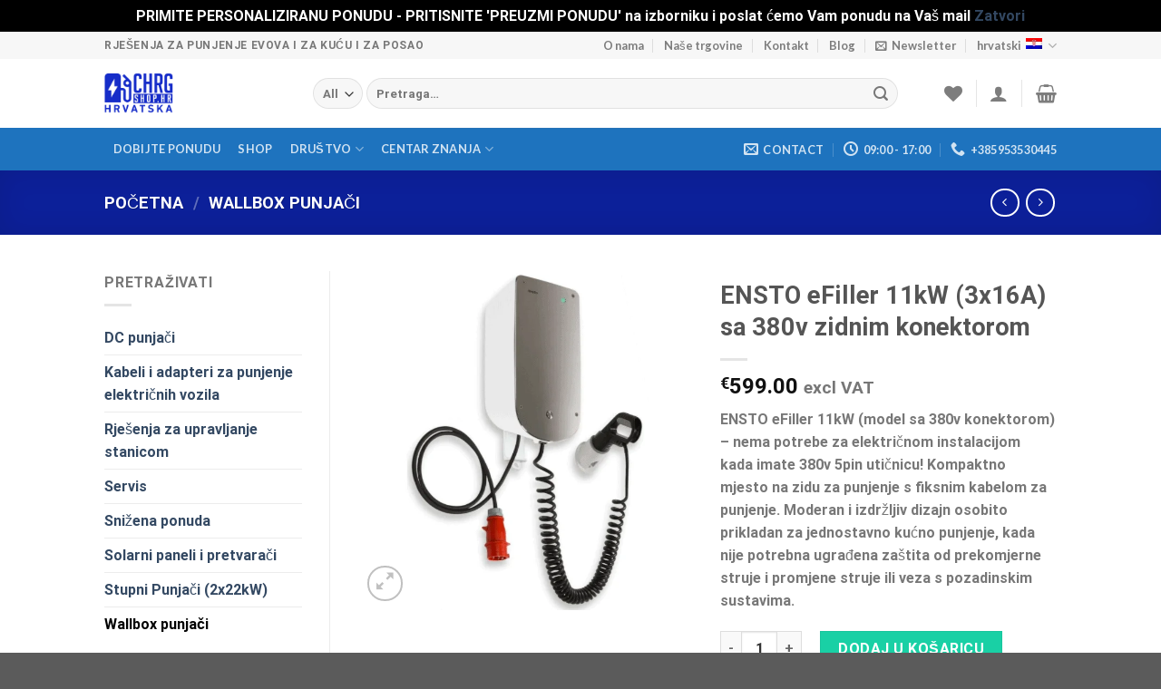

--- FILE ---
content_type: text/html; charset=UTF-8
request_url: https://chargingshop.hr/product/ensto-efiller-11kw-3x16a-sa-380v-zidnim-konektorom/
body_size: 71911
content:

<!DOCTYPE html>
<html lang="hr" class="loading-site no-js">
<head>
	<meta charset="UTF-8" />
	<link rel="profile" href="http://gmpg.org/xfn/11" />
	<link rel="pingback" href="https://chargingshop.hr/xmlrpc.php" />

					<script>document.documentElement.className = document.documentElement.className + ' yes-js js_active js'</script>
				<script>(function(html){html.className = html.className.replace(/\bno-js\b/,'js')})(document.documentElement);</script>
<title>ENSTO eFiller 11kW (3x16A) sa 380v zidnim konektorom &#8211; Sve što je potrebno za punjenje EV &#8211; hardver i softver!</title>
<meta name='robots' content='max-image-preview:large' />
<link rel="alternate" hreflang="hr" href="https://chargingshop.hr/product/ensto-efiller-11kw-3x16a-sa-380v-zidnim-konektorom/" />
<meta name="viewport" content="width=device-width, initial-scale=1, maximum-scale=1" /><link rel='dns-prefetch' href='//merchant.revolut.com' />
<link rel='dns-prefetch' href='//cdn.jsdelivr.net' />
<link rel='prefetch' href='https://chargingshop.hr/wp-content/themes/flatsome/assets/js/chunk.countup.js?ver=3.16.2' />
<link rel='prefetch' href='https://chargingshop.hr/wp-content/themes/flatsome/assets/js/chunk.sticky-sidebar.js?ver=3.16.2' />
<link rel='prefetch' href='https://chargingshop.hr/wp-content/themes/flatsome/assets/js/chunk.tooltips.js?ver=3.16.2' />
<link rel='prefetch' href='https://chargingshop.hr/wp-content/themes/flatsome/assets/js/chunk.vendors-popups.js?ver=3.16.2' />
<link rel='prefetch' href='https://chargingshop.hr/wp-content/themes/flatsome/assets/js/chunk.vendors-slider.js?ver=3.16.2' />
<link rel="alternate" type="application/rss+xml" title="Sve što je potrebno za punjenje EV - hardver i softver! &raquo; Kanal" href="https://chargingshop.hr/feed/" />
<link rel="alternate" type="application/rss+xml" title="Sve što je potrebno za punjenje EV - hardver i softver! &raquo; Kanal komentara" href="https://chargingshop.hr/comments/feed/" />
<link rel="alternate" type="application/rss+xml" title="Sve što je potrebno za punjenje EV - hardver i softver! &raquo; ENSTO eFiller 11kW (3x16A) sa 380v zidnim konektorom Kanal komentara" href="https://chargingshop.hr/product/ensto-efiller-11kw-3x16a-sa-380v-zidnim-konektorom/feed/" />
		<!-- This site uses the Google Analytics by MonsterInsights plugin v8.10.0 - Using Analytics tracking - https://www.monsterinsights.com/ -->
							<script
				src="//www.googletagmanager.com/gtag/js?id=UA-156938332-1"  data-cfasync="false" data-wpfc-render="false" type="text/javascript" async></script>
			<script data-cfasync="false" data-wpfc-render="false" type="text/javascript">
				var mi_version = '8.10.0';
				var mi_track_user = true;
				var mi_no_track_reason = '';
				
								var disableStrs = [
															'ga-disable-UA-156938332-1',
									];

				/* Function to detect opted out users */
				function __gtagTrackerIsOptedOut() {
					for (var index = 0; index < disableStrs.length; index++) {
						if (document.cookie.indexOf(disableStrs[index] + '=true') > -1) {
							return true;
						}
					}

					return false;
				}

				/* Disable tracking if the opt-out cookie exists. */
				if (__gtagTrackerIsOptedOut()) {
					for (var index = 0; index < disableStrs.length; index++) {
						window[disableStrs[index]] = true;
					}
				}

				/* Opt-out function */
				function __gtagTrackerOptout() {
					for (var index = 0; index < disableStrs.length; index++) {
						document.cookie = disableStrs[index] + '=true; expires=Thu, 31 Dec 2099 23:59:59 UTC; path=/';
						window[disableStrs[index]] = true;
					}
				}

				if ('undefined' === typeof gaOptout) {
					function gaOptout() {
						__gtagTrackerOptout();
					}
				}
								window.dataLayer = window.dataLayer || [];

				window.MonsterInsightsDualTracker = {
					helpers: {},
					trackers: {},
				};
				if (mi_track_user) {
					function __gtagDataLayer() {
						dataLayer.push(arguments);
					}

					function __gtagTracker(type, name, parameters) {
						if (!parameters) {
							parameters = {};
						}

						if (parameters.send_to) {
							__gtagDataLayer.apply(null, arguments);
							return;
						}

						if (type === 'event') {
							
														parameters.send_to = monsterinsights_frontend.ua;
							__gtagDataLayer(type, name, parameters);
													} else {
							__gtagDataLayer.apply(null, arguments);
						}
					}

					__gtagTracker('js', new Date());
					__gtagTracker('set', {
						'developer_id.dZGIzZG': true,
											});
															__gtagTracker('config', 'UA-156938332-1', {"forceSSL":"true","link_attribution":"true"} );
										window.gtag = __gtagTracker;										(function () {
						/* https://developers.google.com/analytics/devguides/collection/analyticsjs/ */
						/* ga and __gaTracker compatibility shim. */
						var noopfn = function () {
							return null;
						};
						var newtracker = function () {
							return new Tracker();
						};
						var Tracker = function () {
							return null;
						};
						var p = Tracker.prototype;
						p.get = noopfn;
						p.set = noopfn;
						p.send = function () {
							var args = Array.prototype.slice.call(arguments);
							args.unshift('send');
							__gaTracker.apply(null, args);
						};
						var __gaTracker = function () {
							var len = arguments.length;
							if (len === 0) {
								return;
							}
							var f = arguments[len - 1];
							if (typeof f !== 'object' || f === null || typeof f.hitCallback !== 'function') {
								if ('send' === arguments[0]) {
									var hitConverted, hitObject = false, action;
									if ('event' === arguments[1]) {
										if ('undefined' !== typeof arguments[3]) {
											hitObject = {
												'eventAction': arguments[3],
												'eventCategory': arguments[2],
												'eventLabel': arguments[4],
												'value': arguments[5] ? arguments[5] : 1,
											}
										}
									}
									if ('pageview' === arguments[1]) {
										if ('undefined' !== typeof arguments[2]) {
											hitObject = {
												'eventAction': 'page_view',
												'page_path': arguments[2],
											}
										}
									}
									if (typeof arguments[2] === 'object') {
										hitObject = arguments[2];
									}
									if (typeof arguments[5] === 'object') {
										Object.assign(hitObject, arguments[5]);
									}
									if ('undefined' !== typeof arguments[1].hitType) {
										hitObject = arguments[1];
										if ('pageview' === hitObject.hitType) {
											hitObject.eventAction = 'page_view';
										}
									}
									if (hitObject) {
										action = 'timing' === arguments[1].hitType ? 'timing_complete' : hitObject.eventAction;
										hitConverted = mapArgs(hitObject);
										__gtagTracker('event', action, hitConverted);
									}
								}
								return;
							}

							function mapArgs(args) {
								var arg, hit = {};
								var gaMap = {
									'eventCategory': 'event_category',
									'eventAction': 'event_action',
									'eventLabel': 'event_label',
									'eventValue': 'event_value',
									'nonInteraction': 'non_interaction',
									'timingCategory': 'event_category',
									'timingVar': 'name',
									'timingValue': 'value',
									'timingLabel': 'event_label',
									'page': 'page_path',
									'location': 'page_location',
									'title': 'page_title',
								};
								for (arg in args) {
																		if (!(!args.hasOwnProperty(arg) || !gaMap.hasOwnProperty(arg))) {
										hit[gaMap[arg]] = args[arg];
									} else {
										hit[arg] = args[arg];
									}
								}
								return hit;
							}

							try {
								f.hitCallback();
							} catch (ex) {
							}
						};
						__gaTracker.create = newtracker;
						__gaTracker.getByName = newtracker;
						__gaTracker.getAll = function () {
							return [];
						};
						__gaTracker.remove = noopfn;
						__gaTracker.loaded = true;
						window['__gaTracker'] = __gaTracker;
					})();
									} else {
										console.log("");
					(function () {
						function __gtagTracker() {
							return null;
						}

						window['__gtagTracker'] = __gtagTracker;
						window['gtag'] = __gtagTracker;
					})();
									}
			</script>
				<!-- / Google Analytics by MonsterInsights -->
		<script type="text/javascript">
/* <![CDATA[ */
window._wpemojiSettings = {"baseUrl":"https:\/\/s.w.org\/images\/core\/emoji\/15.0.3\/72x72\/","ext":".png","svgUrl":"https:\/\/s.w.org\/images\/core\/emoji\/15.0.3\/svg\/","svgExt":".svg","source":{"concatemoji":"https:\/\/chargingshop.hr\/wp-includes\/js\/wp-emoji-release.min.js?ver=6.5.7"}};
/*! This file is auto-generated */
!function(i,n){var o,s,e;function c(e){try{var t={supportTests:e,timestamp:(new Date).valueOf()};sessionStorage.setItem(o,JSON.stringify(t))}catch(e){}}function p(e,t,n){e.clearRect(0,0,e.canvas.width,e.canvas.height),e.fillText(t,0,0);var t=new Uint32Array(e.getImageData(0,0,e.canvas.width,e.canvas.height).data),r=(e.clearRect(0,0,e.canvas.width,e.canvas.height),e.fillText(n,0,0),new Uint32Array(e.getImageData(0,0,e.canvas.width,e.canvas.height).data));return t.every(function(e,t){return e===r[t]})}function u(e,t,n){switch(t){case"flag":return n(e,"\ud83c\udff3\ufe0f\u200d\u26a7\ufe0f","\ud83c\udff3\ufe0f\u200b\u26a7\ufe0f")?!1:!n(e,"\ud83c\uddfa\ud83c\uddf3","\ud83c\uddfa\u200b\ud83c\uddf3")&&!n(e,"\ud83c\udff4\udb40\udc67\udb40\udc62\udb40\udc65\udb40\udc6e\udb40\udc67\udb40\udc7f","\ud83c\udff4\u200b\udb40\udc67\u200b\udb40\udc62\u200b\udb40\udc65\u200b\udb40\udc6e\u200b\udb40\udc67\u200b\udb40\udc7f");case"emoji":return!n(e,"\ud83d\udc26\u200d\u2b1b","\ud83d\udc26\u200b\u2b1b")}return!1}function f(e,t,n){var r="undefined"!=typeof WorkerGlobalScope&&self instanceof WorkerGlobalScope?new OffscreenCanvas(300,150):i.createElement("canvas"),a=r.getContext("2d",{willReadFrequently:!0}),o=(a.textBaseline="top",a.font="600 32px Arial",{});return e.forEach(function(e){o[e]=t(a,e,n)}),o}function t(e){var t=i.createElement("script");t.src=e,t.defer=!0,i.head.appendChild(t)}"undefined"!=typeof Promise&&(o="wpEmojiSettingsSupports",s=["flag","emoji"],n.supports={everything:!0,everythingExceptFlag:!0},e=new Promise(function(e){i.addEventListener("DOMContentLoaded",e,{once:!0})}),new Promise(function(t){var n=function(){try{var e=JSON.parse(sessionStorage.getItem(o));if("object"==typeof e&&"number"==typeof e.timestamp&&(new Date).valueOf()<e.timestamp+604800&&"object"==typeof e.supportTests)return e.supportTests}catch(e){}return null}();if(!n){if("undefined"!=typeof Worker&&"undefined"!=typeof OffscreenCanvas&&"undefined"!=typeof URL&&URL.createObjectURL&&"undefined"!=typeof Blob)try{var e="postMessage("+f.toString()+"("+[JSON.stringify(s),u.toString(),p.toString()].join(",")+"));",r=new Blob([e],{type:"text/javascript"}),a=new Worker(URL.createObjectURL(r),{name:"wpTestEmojiSupports"});return void(a.onmessage=function(e){c(n=e.data),a.terminate(),t(n)})}catch(e){}c(n=f(s,u,p))}t(n)}).then(function(e){for(var t in e)n.supports[t]=e[t],n.supports.everything=n.supports.everything&&n.supports[t],"flag"!==t&&(n.supports.everythingExceptFlag=n.supports.everythingExceptFlag&&n.supports[t]);n.supports.everythingExceptFlag=n.supports.everythingExceptFlag&&!n.supports.flag,n.DOMReady=!1,n.readyCallback=function(){n.DOMReady=!0}}).then(function(){return e}).then(function(){var e;n.supports.everything||(n.readyCallback(),(e=n.source||{}).concatemoji?t(e.concatemoji):e.wpemoji&&e.twemoji&&(t(e.twemoji),t(e.wpemoji)))}))}((window,document),window._wpemojiSettings);
/* ]]> */
</script>

<link rel='stylesheet' id='sgr-css' href='https://chargingshop.hr/wp-content/plugins/simple-google-recaptcha/sgr.css?ver=1663590941' type='text/css' media='all' />
<style id='wp-emoji-styles-inline-css' type='text/css'>

	img.wp-smiley, img.emoji {
		display: inline !important;
		border: none !important;
		box-shadow: none !important;
		height: 1em !important;
		width: 1em !important;
		margin: 0 0.07em !important;
		vertical-align: -0.1em !important;
		background: none !important;
		padding: 0 !important;
	}
</style>
<style id='wp-block-library-inline-css' type='text/css'>
:root{--wp-admin-theme-color:#007cba;--wp-admin-theme-color--rgb:0,124,186;--wp-admin-theme-color-darker-10:#006ba1;--wp-admin-theme-color-darker-10--rgb:0,107,161;--wp-admin-theme-color-darker-20:#005a87;--wp-admin-theme-color-darker-20--rgb:0,90,135;--wp-admin-border-width-focus:2px;--wp-block-synced-color:#7a00df;--wp-block-synced-color--rgb:122,0,223;--wp-bound-block-color:#9747ff}@media (min-resolution:192dpi){:root{--wp-admin-border-width-focus:1.5px}}.wp-element-button{cursor:pointer}:root{--wp--preset--font-size--normal:16px;--wp--preset--font-size--huge:42px}:root .has-very-light-gray-background-color{background-color:#eee}:root .has-very-dark-gray-background-color{background-color:#313131}:root .has-very-light-gray-color{color:#eee}:root .has-very-dark-gray-color{color:#313131}:root .has-vivid-green-cyan-to-vivid-cyan-blue-gradient-background{background:linear-gradient(135deg,#00d084,#0693e3)}:root .has-purple-crush-gradient-background{background:linear-gradient(135deg,#34e2e4,#4721fb 50%,#ab1dfe)}:root .has-hazy-dawn-gradient-background{background:linear-gradient(135deg,#faaca8,#dad0ec)}:root .has-subdued-olive-gradient-background{background:linear-gradient(135deg,#fafae1,#67a671)}:root .has-atomic-cream-gradient-background{background:linear-gradient(135deg,#fdd79a,#004a59)}:root .has-nightshade-gradient-background{background:linear-gradient(135deg,#330968,#31cdcf)}:root .has-midnight-gradient-background{background:linear-gradient(135deg,#020381,#2874fc)}.has-regular-font-size{font-size:1em}.has-larger-font-size{font-size:2.625em}.has-normal-font-size{font-size:var(--wp--preset--font-size--normal)}.has-huge-font-size{font-size:var(--wp--preset--font-size--huge)}.has-text-align-center{text-align:center}.has-text-align-left{text-align:left}.has-text-align-right{text-align:right}#end-resizable-editor-section{display:none}.aligncenter{clear:both}.items-justified-left{justify-content:flex-start}.items-justified-center{justify-content:center}.items-justified-right{justify-content:flex-end}.items-justified-space-between{justify-content:space-between}.screen-reader-text{border:0;clip:rect(1px,1px,1px,1px);-webkit-clip-path:inset(50%);clip-path:inset(50%);height:1px;margin:-1px;overflow:hidden;padding:0;position:absolute;width:1px;word-wrap:normal!important}.screen-reader-text:focus{background-color:#ddd;clip:auto!important;-webkit-clip-path:none;clip-path:none;color:#444;display:block;font-size:1em;height:auto;left:5px;line-height:normal;padding:15px 23px 14px;text-decoration:none;top:5px;width:auto;z-index:100000}html :where(.has-border-color){border-style:solid}html :where([style*=border-top-color]){border-top-style:solid}html :where([style*=border-right-color]){border-right-style:solid}html :where([style*=border-bottom-color]){border-bottom-style:solid}html :where([style*=border-left-color]){border-left-style:solid}html :where([style*=border-width]){border-style:solid}html :where([style*=border-top-width]){border-top-style:solid}html :where([style*=border-right-width]){border-right-style:solid}html :where([style*=border-bottom-width]){border-bottom-style:solid}html :where([style*=border-left-width]){border-left-style:solid}html :where(img[class*=wp-image-]){height:auto;max-width:100%}:where(figure){margin:0 0 1em}html :where(.is-position-sticky){--wp-admin--admin-bar--position-offset:var(--wp-admin--admin-bar--height,0px)}@media screen and (max-width:600px){html :where(.is-position-sticky){--wp-admin--admin-bar--position-offset:0px}}
</style>
<style id='classic-theme-styles-inline-css' type='text/css'>
/*! This file is auto-generated */
.wp-block-button__link{color:#fff;background-color:#32373c;border-radius:9999px;box-shadow:none;text-decoration:none;padding:calc(.667em + 2px) calc(1.333em + 2px);font-size:1.125em}.wp-block-file__button{background:#32373c;color:#fff;text-decoration:none}
</style>
<link rel='stylesheet' id='contact-form-7-css' href='https://chargingshop.hr/wp-content/plugins/contact-form-7/includes/css/styles.css?ver=5.6.3' type='text/css' media='all' />
<link rel='stylesheet' id='photoswipe-css' href='https://chargingshop.hr/wp-content/plugins/woocommerce/assets/css/photoswipe/photoswipe.min.css?ver=6.9.2' type='text/css' media='all' />
<link rel='stylesheet' id='photoswipe-default-skin-css' href='https://chargingshop.hr/wp-content/plugins/woocommerce/assets/css/photoswipe/default-skin/default-skin.min.css?ver=6.9.2' type='text/css' media='all' />
<style id='woocommerce-inline-inline-css' type='text/css'>
.woocommerce form .form-row .required { visibility: visible; }
</style>
<link rel='stylesheet' id='flatsome-woocommerce-wishlist-css' href='https://chargingshop.hr/wp-content/themes/flatsome/inc/integrations/wc-yith-wishlist/wishlist.css?ver=3.10.2' type='text/css' media='all' />
<link rel='stylesheet' id='revolut-custom-style-css' href='https://chargingshop.hr/wp-content/plugins/revolut-gateway-for-woocommerce/assets/css/style.css?ver=4.9.5' type='text/css' media='all' />
<link rel='stylesheet' id='woocommerce-trusted-shops-css' href='https://chargingshop.hr/wp-content/plugins/woocommerce-trusted-shops/assets/css/layout.min.css?ver=4.0.15' type='text/css' media='all' />
<link rel='stylesheet' id='flatsome-main-css' href='https://chargingshop.hr/wp-content/themes/flatsome/assets/css/flatsome.css?ver=3.16.2' type='text/css' media='all' />
<style id='flatsome-main-inline-css' type='text/css'>
@font-face {
				font-family: "fl-icons";
				font-display: block;
				src: url(https://chargingshop.hr/wp-content/themes/flatsome/assets/css/icons/fl-icons.eot?v=3.16.2);
				src:
					url(https://chargingshop.hr/wp-content/themes/flatsome/assets/css/icons/fl-icons.eot#iefix?v=3.16.2) format("embedded-opentype"),
					url(https://chargingshop.hr/wp-content/themes/flatsome/assets/css/icons/fl-icons.woff2?v=3.16.2) format("woff2"),
					url(https://chargingshop.hr/wp-content/themes/flatsome/assets/css/icons/fl-icons.ttf?v=3.16.2) format("truetype"),
					url(https://chargingshop.hr/wp-content/themes/flatsome/assets/css/icons/fl-icons.woff?v=3.16.2) format("woff"),
					url(https://chargingshop.hr/wp-content/themes/flatsome/assets/css/icons/fl-icons.svg?v=3.16.2#fl-icons) format("svg");
			}
</style>
<link rel='stylesheet' id='flatsome-shop-css' href='https://chargingshop.hr/wp-content/themes/flatsome/assets/css/flatsome-shop.css?ver=3.16.2' type='text/css' media='all' />
<link rel='stylesheet' id='flatsome-style-css' href='https://chargingshop.hr/wp-content/themes/charging-shop/style.css?ver=3.0' type='text/css' media='all' />
<script type="text/javascript">
            window._nslDOMReady = function (callback) {
                if ( document.readyState === "complete" || document.readyState === "interactive" ) {
                    callback();
                } else {
                    document.addEventListener( "DOMContentLoaded", callback );
                }
            };
            </script><script type="text/javascript" id="sgr-js-extra">
/* <![CDATA[ */
var sgr = {"sgr_site_key":"6LcuLH8eAAAAAKNCpZ15HBp0OMzfZd_5HWEfBNdL"};
/* ]]> */
</script>
<script type="text/javascript" async='async' src="https://chargingshop.hr/wp-content/plugins/simple-google-recaptcha/sgr.js?ver=1740361840" id="sgr-js"></script>
<script type="text/javascript" async='async' src="https://chargingshop.hr/wp-content/plugins/google-analytics-for-wordpress/assets/js/frontend-gtag.min.js?ver=8.10.0" id="monsterinsights-frontend-script-js"></script>
<script data-cfasync="false" data-wpfc-render="false" type="text/javascript" id='monsterinsights-frontend-script-js-extra'>/* <![CDATA[ */
var monsterinsights_frontend = {"js_events_tracking":"true","download_extensions":"doc,pdf,ppt,zip,xls,docx,pptx,xlsx","inbound_paths":"[{\"path\":\"\\\/go\\\/\",\"label\":\"affiliate\"},{\"path\":\"\\\/recommend\\\/\",\"label\":\"affiliate\"}]","home_url":"https:\/\/chargingshop.hr","hash_tracking":"false","ua":"UA-156938332-1","v4_id":""};/* ]]> */
</script>
<script type="text/javascript" src="https://chargingshop.hr/wp-includes/js/jquery/jquery.min.js?ver=3.7.1" id="jquery-core-js"></script>
<script type="text/javascript" async='async' src="https://chargingshop.hr/wp-includes/js/jquery/jquery-migrate.min.js?ver=3.4.1" id="jquery-migrate-js"></script>
<script type="text/javascript" id="woocommerce-tokenization-form-js-extra">
/* <![CDATA[ */
var wc_tokenization_form_params = {"is_registration_required":"","is_logged_in":""};
/* ]]> */
</script>
<script type="text/javascript" async='async' src="https://chargingshop.hr/wp-content/plugins/woocommerce/assets/js/frontend/tokenization-form.min.js?ver=6.9.2" id="woocommerce-tokenization-form-js"></script>
<link rel="https://api.w.org/" href="https://chargingshop.hr/wp-json/" /><link rel="alternate" type="application/json" href="https://chargingshop.hr/wp-json/wp/v2/product/10033" /><link rel="EditURI" type="application/rsd+xml" title="RSD" href="https://chargingshop.hr/xmlrpc.php?rsd" />
<meta name="generator" content="WordPress 6.5.7" />
<meta name="generator" content="WooCommerce 6.9.2" />
<link rel="canonical" href="https://chargingshop.hr/product/ensto-efiller-11kw-3x16a-sa-380v-zidnim-konektorom/" />
<link rel='shortlink' href='https://chargingshop.hr/?p=10033' />
<link rel="alternate" type="application/json+oembed" href="https://chargingshop.hr/wp-json/oembed/1.0/embed?url=https%3A%2F%2Fchargingshop.hr%2Fproduct%2Fensto-efiller-11kw-3x16a-sa-380v-zidnim-konektorom%2F" />
<link rel="alternate" type="text/xml+oembed" href="https://chargingshop.hr/wp-json/oembed/1.0/embed?url=https%3A%2F%2Fchargingshop.hr%2Fproduct%2Fensto-efiller-11kw-3x16a-sa-380v-zidnim-konektorom%2F&#038;format=xml" />
<meta name="generator" content="WPML ver:4.4.3 stt:22;" />

		<!-- GA Google Analytics @ https://m0n.co/ga -->
		<script>
			(function(i,s,o,g,r,a,m){i['GoogleAnalyticsObject']=r;i[r]=i[r]||function(){
			(i[r].q=i[r].q||[]).push(arguments)},i[r].l=1*new Date();a=s.createElement(o),
			m=s.getElementsByTagName(o)[0];a.async=1;a.src=g;m.parentNode.insertBefore(a,m)
			})(window,document,'script','https://www.google-analytics.com/analytics.js','ga');
			ga('create', 'UA-167353597-1', 'auto');
			ga('send', 'pageview');
		</script>

	<script type="text/javascript" src=https://secure.venture-enterprising.com/js/788119.js ></script> <noscript><img alt="" src=https://secure.venture-enterprising.com/788119.png style="display:none;" /></noscript><style>.bg{opacity: 0; transition: opacity 1s; -webkit-transition: opacity 1s;} .bg-loaded{opacity: 1;}</style><!-- Google tag (gtag.js) -->
<script async src="https://www.googletagmanager.com/gtag/js?id=G-VK8BJ4QCTM"></script>
<script>
  window.dataLayer = window.dataLayer || [];
  function gtag(){dataLayer.push(arguments);}
  gtag('js', new Date());

  gtag('config', 'G-VK8BJ4QCTM');
</script>	<noscript><style>.woocommerce-product-gallery{ opacity: 1 !important; }</style></noscript>
	
<!-- Meta Pixel Code -->
<script type='text/javascript'>
!function(f,b,e,v,n,t,s){if(f.fbq)return;n=f.fbq=function(){n.callMethod?
n.callMethod.apply(n,arguments):n.queue.push(arguments)};if(!f._fbq)f._fbq=n;
n.push=n;n.loaded=!0;n.version='2.0';n.queue=[];t=b.createElement(e);t.async=!0;
t.src=v;s=b.getElementsByTagName(e)[0];s.parentNode.insertBefore(t,s)}(window,
document,'script','https://connect.facebook.net/en_US/fbevents.js');
</script>
<!-- End Meta Pixel Code -->
<script type='text/javascript'>
  fbq('init', '1113588839489618', {}, {
    "agent": "wordpress-6.5.7-3.0.7"
});
  </script><script type='text/javascript'>
  fbq('track', 'PageView', []);
  </script>
<!-- Meta Pixel Code -->
<noscript>
<img height="1" width="1" style="display:none" alt="fbpx"
src="https://www.facebook.com/tr?id=1113588839489618&ev=PageView&noscript=1" />
</noscript>
<!-- End Meta Pixel Code -->
<link rel="icon" href="https://chargingshop.hr/wp-content/uploads/2020/01/cropped-chrg2-scaled-1-32x32.jpg" sizes="32x32" />
<link rel="icon" href="https://chargingshop.hr/wp-content/uploads/2020/01/cropped-chrg2-scaled-1-192x192.jpg" sizes="192x192" />
<link rel="apple-touch-icon" href="https://chargingshop.hr/wp-content/uploads/2020/01/cropped-chrg2-scaled-1-180x180.jpg" />
<meta name="msapplication-TileImage" content="https://chargingshop.hr/wp-content/uploads/2020/01/cropped-chrg2-scaled-1-270x270.jpg" />
<style id="custom-css" type="text/css">:root {--primary-color: #112bcc;}.header-main{height: 76px}#logo img{max-height: 76px}#logo{width:200px;}.header-bottom{min-height: 33px}.header-top{min-height: 30px}.transparent .header-main{height: 265px}.transparent #logo img{max-height: 265px}.has-transparent + .page-title:first-of-type,.has-transparent + #main > .page-title,.has-transparent + #main > div > .page-title,.has-transparent + #main .page-header-wrapper:first-of-type .page-title{padding-top: 345px;}.header.show-on-scroll,.stuck .header-main{height:70px!important}.stuck #logo img{max-height: 70px!important}.search-form{ width: 93%;}.header-bottom {background-color: #1E73BE}.stuck .header-main .nav > li > a{line-height: 50px }.header-bottom-nav > li > a{line-height: 47px }@media (max-width: 549px) {.header-main{height: 70px}#logo img{max-height: 70px}}.nav-dropdown-has-arrow.nav-dropdown-has-border li.has-dropdown:before{border-bottom-color: #FFFFFF;}.nav .nav-dropdown{border-color: #FFFFFF }.nav-dropdown-has-arrow li.has-dropdown:after{border-bottom-color: #FFFFFF;}.nav .nav-dropdown{background-color: #FFFFFF}.header-top{background-color:#F7F7F7!important;}/* Color */.accordion-title.active, .has-icon-bg .icon .icon-inner,.logo a, .primary.is-underline, .primary.is-link, .badge-outline .badge-inner, .nav-outline > li.active> a,.nav-outline >li.active > a, .cart-icon strong,[data-color='primary'], .is-outline.primary{color: #112bcc;}/* Color !important */[data-text-color="primary"]{color: #112bcc!important;}/* Background Color */[data-text-bg="primary"]{background-color: #112bcc;}/* Background */.scroll-to-bullets a,.featured-title, .label-new.menu-item > a:after, .nav-pagination > li > .current,.nav-pagination > li > span:hover,.nav-pagination > li > a:hover,.has-hover:hover .badge-outline .badge-inner,button[type="submit"], .button.wc-forward:not(.checkout):not(.checkout-button), .button.submit-button, .button.primary:not(.is-outline),.featured-table .title,.is-outline:hover, .has-icon:hover .icon-label,.nav-dropdown-bold .nav-column li > a:hover, .nav-dropdown.nav-dropdown-bold > li > a:hover, .nav-dropdown-bold.dark .nav-column li > a:hover, .nav-dropdown.nav-dropdown-bold.dark > li > a:hover, .header-vertical-menu__opener ,.is-outline:hover, .tagcloud a:hover,.grid-tools a, input[type='submit']:not(.is-form), .box-badge:hover .box-text, input.button.alt,.nav-box > li > a:hover,.nav-box > li.active > a,.nav-pills > li.active > a ,.current-dropdown .cart-icon strong, .cart-icon:hover strong, .nav-line-bottom > li > a:before, .nav-line-grow > li > a:before, .nav-line > li > a:before,.banner, .header-top, .slider-nav-circle .flickity-prev-next-button:hover svg, .slider-nav-circle .flickity-prev-next-button:hover .arrow, .primary.is-outline:hover, .button.primary:not(.is-outline), input[type='submit'].primary, input[type='submit'].primary, input[type='reset'].button, input[type='button'].primary, .badge-inner{background-color: #112bcc;}/* Border */.nav-vertical.nav-tabs > li.active > a,.scroll-to-bullets a.active,.nav-pagination > li > .current,.nav-pagination > li > span:hover,.nav-pagination > li > a:hover,.has-hover:hover .badge-outline .badge-inner,.accordion-title.active,.featured-table,.is-outline:hover, .tagcloud a:hover,blockquote, .has-border, .cart-icon strong:after,.cart-icon strong,.blockUI:before, .processing:before,.loading-spin, .slider-nav-circle .flickity-prev-next-button:hover svg, .slider-nav-circle .flickity-prev-next-button:hover .arrow, .primary.is-outline:hover{border-color: #112bcc}.nav-tabs > li.active > a{border-top-color: #112bcc}.widget_shopping_cart_content .blockUI.blockOverlay:before { border-left-color: #112bcc }.woocommerce-checkout-review-order .blockUI.blockOverlay:before { border-left-color: #112bcc }/* Fill */.slider .flickity-prev-next-button:hover svg,.slider .flickity-prev-next-button:hover .arrow{fill: #112bcc;}/* Focus */.primary:focus-visible, .submit-button:focus-visible, button[type="submit"]:focus-visible { outline-color: #112bcc!important; }/* Background Color */[data-icon-label]:after, .secondary.is-underline:hover,.secondary.is-outline:hover,.icon-label,.button.secondary:not(.is-outline),.button.alt:not(.is-outline), .badge-inner.on-sale, .button.checkout, .single_add_to_cart_button, .current .breadcrumb-step{ background-color:#19d0a5; }[data-text-bg="secondary"]{background-color: #19d0a5;}/* Color */.secondary.is-underline,.secondary.is-link, .secondary.is-outline,.stars a.active, .star-rating:before, .woocommerce-page .star-rating:before,.star-rating span:before, .color-secondary{color: #19d0a5}/* Color !important */[data-text-color="secondary"]{color: #19d0a5!important;}/* Border */.secondary.is-outline:hover{border-color:#19d0a5}/* Focus */.secondary:focus-visible, .alt:focus-visible { outline-color: #19d0a5!important; }body{font-family: Roboto, sans-serif;}body {font-weight: 400;font-style: normal;}.nav > li > a {font-family: Lato, sans-serif;}.mobile-sidebar-levels-2 .nav > li > ul > li > a {font-family: Lato, sans-serif;}.nav > li > a,.mobile-sidebar-levels-2 .nav > li > ul > li > a {font-weight: 700;font-style: normal;}h1,h2,h3,h4,h5,h6,.heading-font, .off-canvas-center .nav-sidebar.nav-vertical > li > a{font-family: Roboto, sans-serif;}h1,h2,h3,h4,h5,h6,.heading-font,.banner h1,.banner h2 {font-weight: 700;font-style: normal;}.alt-font{font-family: "Dancing Script", sans-serif;}.alt-font {font-weight: 400!important;font-style: normal!important;}.shop-page-title.featured-title .title-bg{ background-image: url(https://chargingshop.hr/wp-content/uploads/2022/10/Screenshot-2020-06-08-at-09.54.04.png)!important;}@media screen and (min-width: 550px){.products .box-vertical .box-image{min-width: 247px!important;width: 247px!important;}}.nav-vertical-fly-out > li + li {border-top-width: 1px; border-top-style: solid;}/* Custom CSS */.mfp-close-btn-in .mfp-close { top: 0 !important; color: #fff;font-size: 50px;min-height: 0;width: 50px;-webkit-backface-visibility: hidden;height: 40px;line-height: 40px;}.label-new.menu-item > a:after{content:"New";}.label-hot.menu-item > a:after{content:"Hot";}.label-sale.menu-item > a:after{content:"Sale";}.label-popular.menu-item > a:after{content:"Popular";}</style>		<style type="text/css" id="wp-custom-css">
			.title_center .section-title{
	display:inline-block;
	text-align:center;
	border-bottom:none !important;
}
.title_center .section-title-normal span{
	border-bottom:none !important;
}
.page-id-10191 #main .row{
	max-width:100% !important;
	margin:0px;
}
.page-id-10191 #main .row-main .large-12{
	padding:0px;
}
.col_1,.col_2,.col_1 .col-inner,.col_2 .col-inner{
	padding:0px;
}
.col_1 .col-inner{
	height:449px;
	padding:90px !important;
}
.col_3{
	margin-top:40px;
}
.according_tab{
	margin-bottom:30px;
}
.according_tab .accordion .accordion-item{
	margin: 1.5rem 8% 2px 8%;
    border: 1px solid #d6dbdf;
    border-radius: 0.33em;
}
.img_c_1 .large-6{
	padding:60px !important;
}
.five_step_div .large-3{
	    max-width: 20%;
}
.five_star_row_div{
	padding:0px 5% !important;
}
.five_star_row_div .box{
	min-height:240px;
}
.five_star_row_div .box .box-text{
	padding-bottom:0px;
}
.five_star_row_div .step-circle{
	width: 3em;
    /* text-align: center; */
    height: 3em;
    display: -webkit-box;
    display: -ms-flexbox;
    /* display: inline-block; */
    -webkit-box-align: center;
    -ms-flex-align: center;
    align-items: center;
    -webkit-box-pack: center;
    -ms-flex-pack: center;
    justify-content: center;
    background-color: #112bcc;
    border-radius: 100%;
    color: #fff;
    font-weight: 700;
	position: relative;
    margin-left: auto;
    margin-right: auto;
    z-index: 2;
}
.step-border{
	position:relative;
}
.step-border:after {
    border-bottom: 1px solid #d6dbdf;
    content: "";
    left: 0;
    right: 0;
    top: 26px;
    margin-left: auto;
    margin-right: auto;
    height: 1px;
    width: 120%;
    position: absolute;
    z-index: 1;
}
.last_div_col_1{
	padding-left:0px;
}
.last_div_col_3{
	padding-right:0px;
}
.mpb-shotcode-buttons{
	margin-top: -17px;
    text-align: center;
}
.md-setperspective{
	
    margin-left: 40px !important;
			background-color: #112bcc !important;
	border-radius:20px !important;
}
.md-content_10433{
	background-color:#fff !important;
}
#modal-10433{
	width:90% !important; 
}
.wpcf7 label {
    display: inline-block;
    width: 100%;
    text-align: left;
}
.section-title-container.title_center{
	width:100%;
}
#col-407072034,#col-1387559311,#col-1215358171{
margin-top:30px !important;	
}
.mbox-title_10433{
	color:#777777;
}
#wpcf7-f10431-p10433-o2 .wpcf7-submit{
	background-color: #112bcc !important;
    border-radius: 20px !important;
    padding: 6px 59px;
}

#myModal .content-column  input{
	    appearance: none;
    appearance: none;
    border: none;
    border-width: 0;
    border-radius: 0;
    outline: 0;
    outline-width: 0;
    padding: 0;
    border-top: none !important;
    border-right: none !important;
    border-left: none !important;
    border-bottom: 2px solid #858d94 !important;
    color: #163f64;
    background: #fff;
    display: inline-block;
    font-family: UniNeue,sans-serif;
    font-size: 1em !important;
    font-weight: 500;
    line-height: 1.15;
    padding: 0.5em 0.75em;
    width: 100%;
    vertical-align: middle !important;
	box-shadow:none !important;
}
.content-column.one_half{
	width:48%;
	float:left;
	padding-right:5px;
	margin-top: 21px;
}
#wpcf7-f39-p10191-o5 .flex-row{
	width:50% !important;
	display: inline-flex;
}
#wpcf7-f39-p10191-o5{
	text-align:center;
}
.page-id-10191 .footer-widgets .row{
	margin:auto !important;
}
#myModal,#myModal1,#myModal2,#myModal3,#myModal4,#myModal5,#myModal6{
    position: fixed;
    inset: 0px;
    z-index: 1050;
    overflow: hidden;
    outline: 0px;
    display: block;
    padding-right: 0px;
	
}
#myModal .modal-dialog,#myModal1 .modal-dialog,#myModal2 .modal-dialog,#myModal3 .modal-dialog,#myModal4 .modal-dialog,#myModal5 .modal-dialog,#myModal6 .modal-dialog{
    position: relative;
    width: 900px;
    margin: 30px auto;
	transition: transform .3s ease-out,-webkit-transform .3s ease-out,-o-transform .3s ease-out;
	transform: translate(0,0);
}
#myModal .modal-content,#myModal1 .modal-content,#myModal2 .modal-content,#myModal3 .modal-content,#myModal4 .modal-content,#myModal5 .modal-content,#myModal6 .modal-content{
    position: relative;
    background-color: #fff;
    background-clip: padding-box;
    border: 1px solid #999;
    border: 1px solid rgba(0,0,0,.2);
    border-radius: 6px;
    -webkit-box-shadow: 0 3px 9px rgb(0 0 0 / 50%);
    box-shadow: 0 5px 15px rgb(0 0 0 / 50%);
    outline: 0;

}
#myModal .modal-header,#myModal1 .modal-header,#myModal2 .modal-header,#myModal3 .modal-header,#myModal4 .modal-header,#myModal5 .modal-header,#myModal6 .modal-header    {
    padding: 15px;
    border-bottom: 1px solid #e5e5e5;
}
#myModal .modal-header .close,#myModal1 .modal-header .close,#myModal2 .modal-header .close,#myModal3 .modal-header .close,#myModal4 .modal-header .close,#myModal5 .modal-header .close,#myModal6 .modal-header .close {
    margin-top: -2px;
}
#myModal button.close,#myModal1 button.close,#myModal2 button.close,#myModal3 button.close,#myModal4 button.close,#myModal5 button.close,#myModal6 button.close {
    padding: 0;
    cursor: pointer;
    background: 0 0;
    border: 0;
    -webkit-appearance: none;
    -moz-appearance: none;
    appearance: none;
	float: right;
    font-size: 21px;
    font-weight: 700;
    line-height: 1;
    color: #000;
    text-shadow: 0 1px 0 #fff;
    filter: alpha(opacity=20);
    opacity: .2;
}
#myModal .modal-header:before,#myModal1 .modal-header:before,#myModal2 .modal-header:before,#myModal3 .modal-header:before,#myModal5 .modal-header:before,#myModal4 .modal-header:before,#myModal6 .modal-header:before{
    display: table;
    content: " ";
}
#myModal .modal-header:after,#myModal1 .modal-header:after,#myModal2 .modal-header:after,#myModal3 .modal-header:after,#myModal4 .modal-header:after,#myModal5 .modal-header:after,#myModal6 .modal-header:after{
	clear: both;
}
#myModal .modal-body {
    position: relative;
    padding: 15px;
}
.modal-open .modal {
    overflow-x: hidden !important;
    overflow-y: auto !important;
}
.modal-open {
    overflow: hidden !important;
		position:fixed !important;
}
.modal-backdrop {
    position: fixed;
    top: 0;
    right: 0;
    bottom: 0;
    left: 0;
    z-index: 1040;
    background-color: #000000a3;
	opacity: .5;
}
.fade {
    opacity: 0;
    -webkit-transition: opacity .15s linear;
    -o-transition: opacity .15s linear;
    transition: opacity .15s linear;
}
.fade.in {
    opacity: 1;
}
#myModal .wpcf7-submit{
	font-size: 1.3em;
    padding: 0px 56px;
    border-radius: 73px;
}
#wpcf7-f39-p10191-o2 .wpcf7-form{
	text-align:center;
}
#wpcf7-f39-p10191-o2 .medium-flex-wrap{
	text-align: center;
    width: 48%;
    display: inline-flex;
}
#wpcf7-f10431-o3 .processing:before{
	display:none;
}
.grid-gap-md{
	display: inline-block;
    position: relative;
	padding:10px;
}
.grid-gap-md .grid__col--md-3{
	width: 35%;
    float: left;
	padding:0px 10px;
}
.grid__col--md-9{
	width: 65%; 
   float: left;
	padding-left:25px;
	
}
.notification.notification--bg-color__offer p{
	text-align:left;
	padding:0px 20px;
}
.grid__col--md-6{
	width:50%;
	float:left;
	padding:0px 10px;
}
.notification.notification--bg-color__offer {
    background-color: #ECF6FA !important;
	margin-top:20px;
}
.product-image-1,.product-image-2,.product-image-3,.product-image-4,.product-image-5,.product-image-6{
	cursor:pointer;
	min-height:310px;
}
.p_title {
    width: 100%;
    min-height: 60px;
}		</style>
		<style id="kirki-inline-styles">/* cyrillic-ext */
@font-face {
  font-family: 'Roboto';
  font-style: normal;
  font-weight: 400;
  font-stretch: normal;
  font-display: swap;
  src: url(https://chargingshop.hr/wp-content/fonts/roboto/font) format('woff');
  unicode-range: U+0460-052F, U+1C80-1C8A, U+20B4, U+2DE0-2DFF, U+A640-A69F, U+FE2E-FE2F;
}
/* cyrillic */
@font-face {
  font-family: 'Roboto';
  font-style: normal;
  font-weight: 400;
  font-stretch: normal;
  font-display: swap;
  src: url(https://chargingshop.hr/wp-content/fonts/roboto/font) format('woff');
  unicode-range: U+0301, U+0400-045F, U+0490-0491, U+04B0-04B1, U+2116;
}
/* greek-ext */
@font-face {
  font-family: 'Roboto';
  font-style: normal;
  font-weight: 400;
  font-stretch: normal;
  font-display: swap;
  src: url(https://chargingshop.hr/wp-content/fonts/roboto/font) format('woff');
  unicode-range: U+1F00-1FFF;
}
/* greek */
@font-face {
  font-family: 'Roboto';
  font-style: normal;
  font-weight: 400;
  font-stretch: normal;
  font-display: swap;
  src: url(https://chargingshop.hr/wp-content/fonts/roboto/font) format('woff');
  unicode-range: U+0370-0377, U+037A-037F, U+0384-038A, U+038C, U+038E-03A1, U+03A3-03FF;
}
/* math */
@font-face {
  font-family: 'Roboto';
  font-style: normal;
  font-weight: 400;
  font-stretch: normal;
  font-display: swap;
  src: url(https://chargingshop.hr/wp-content/fonts/roboto/font) format('woff');
  unicode-range: U+0302-0303, U+0305, U+0307-0308, U+0310, U+0312, U+0315, U+031A, U+0326-0327, U+032C, U+032F-0330, U+0332-0333, U+0338, U+033A, U+0346, U+034D, U+0391-03A1, U+03A3-03A9, U+03B1-03C9, U+03D1, U+03D5-03D6, U+03F0-03F1, U+03F4-03F5, U+2016-2017, U+2034-2038, U+203C, U+2040, U+2043, U+2047, U+2050, U+2057, U+205F, U+2070-2071, U+2074-208E, U+2090-209C, U+20D0-20DC, U+20E1, U+20E5-20EF, U+2100-2112, U+2114-2115, U+2117-2121, U+2123-214F, U+2190, U+2192, U+2194-21AE, U+21B0-21E5, U+21F1-21F2, U+21F4-2211, U+2213-2214, U+2216-22FF, U+2308-230B, U+2310, U+2319, U+231C-2321, U+2336-237A, U+237C, U+2395, U+239B-23B7, U+23D0, U+23DC-23E1, U+2474-2475, U+25AF, U+25B3, U+25B7, U+25BD, U+25C1, U+25CA, U+25CC, U+25FB, U+266D-266F, U+27C0-27FF, U+2900-2AFF, U+2B0E-2B11, U+2B30-2B4C, U+2BFE, U+3030, U+FF5B, U+FF5D, U+1D400-1D7FF, U+1EE00-1EEFF;
}
/* symbols */
@font-face {
  font-family: 'Roboto';
  font-style: normal;
  font-weight: 400;
  font-stretch: normal;
  font-display: swap;
  src: url(https://chargingshop.hr/wp-content/fonts/roboto/font) format('woff');
  unicode-range: U+0001-000C, U+000E-001F, U+007F-009F, U+20DD-20E0, U+20E2-20E4, U+2150-218F, U+2190, U+2192, U+2194-2199, U+21AF, U+21E6-21F0, U+21F3, U+2218-2219, U+2299, U+22C4-22C6, U+2300-243F, U+2440-244A, U+2460-24FF, U+25A0-27BF, U+2800-28FF, U+2921-2922, U+2981, U+29BF, U+29EB, U+2B00-2BFF, U+4DC0-4DFF, U+FFF9-FFFB, U+10140-1018E, U+10190-1019C, U+101A0, U+101D0-101FD, U+102E0-102FB, U+10E60-10E7E, U+1D2C0-1D2D3, U+1D2E0-1D37F, U+1F000-1F0FF, U+1F100-1F1AD, U+1F1E6-1F1FF, U+1F30D-1F30F, U+1F315, U+1F31C, U+1F31E, U+1F320-1F32C, U+1F336, U+1F378, U+1F37D, U+1F382, U+1F393-1F39F, U+1F3A7-1F3A8, U+1F3AC-1F3AF, U+1F3C2, U+1F3C4-1F3C6, U+1F3CA-1F3CE, U+1F3D4-1F3E0, U+1F3ED, U+1F3F1-1F3F3, U+1F3F5-1F3F7, U+1F408, U+1F415, U+1F41F, U+1F426, U+1F43F, U+1F441-1F442, U+1F444, U+1F446-1F449, U+1F44C-1F44E, U+1F453, U+1F46A, U+1F47D, U+1F4A3, U+1F4B0, U+1F4B3, U+1F4B9, U+1F4BB, U+1F4BF, U+1F4C8-1F4CB, U+1F4D6, U+1F4DA, U+1F4DF, U+1F4E3-1F4E6, U+1F4EA-1F4ED, U+1F4F7, U+1F4F9-1F4FB, U+1F4FD-1F4FE, U+1F503, U+1F507-1F50B, U+1F50D, U+1F512-1F513, U+1F53E-1F54A, U+1F54F-1F5FA, U+1F610, U+1F650-1F67F, U+1F687, U+1F68D, U+1F691, U+1F694, U+1F698, U+1F6AD, U+1F6B2, U+1F6B9-1F6BA, U+1F6BC, U+1F6C6-1F6CF, U+1F6D3-1F6D7, U+1F6E0-1F6EA, U+1F6F0-1F6F3, U+1F6F7-1F6FC, U+1F700-1F7FF, U+1F800-1F80B, U+1F810-1F847, U+1F850-1F859, U+1F860-1F887, U+1F890-1F8AD, U+1F8B0-1F8BB, U+1F8C0-1F8C1, U+1F900-1F90B, U+1F93B, U+1F946, U+1F984, U+1F996, U+1F9E9, U+1FA00-1FA6F, U+1FA70-1FA7C, U+1FA80-1FA89, U+1FA8F-1FAC6, U+1FACE-1FADC, U+1FADF-1FAE9, U+1FAF0-1FAF8, U+1FB00-1FBFF;
}
/* vietnamese */
@font-face {
  font-family: 'Roboto';
  font-style: normal;
  font-weight: 400;
  font-stretch: normal;
  font-display: swap;
  src: url(https://chargingshop.hr/wp-content/fonts/roboto/font) format('woff');
  unicode-range: U+0102-0103, U+0110-0111, U+0128-0129, U+0168-0169, U+01A0-01A1, U+01AF-01B0, U+0300-0301, U+0303-0304, U+0308-0309, U+0323, U+0329, U+1EA0-1EF9, U+20AB;
}
/* latin-ext */
@font-face {
  font-family: 'Roboto';
  font-style: normal;
  font-weight: 400;
  font-stretch: normal;
  font-display: swap;
  src: url(https://chargingshop.hr/wp-content/fonts/roboto/font) format('woff');
  unicode-range: U+0100-02BA, U+02BD-02C5, U+02C7-02CC, U+02CE-02D7, U+02DD-02FF, U+0304, U+0308, U+0329, U+1D00-1DBF, U+1E00-1E9F, U+1EF2-1EFF, U+2020, U+20A0-20AB, U+20AD-20C0, U+2113, U+2C60-2C7F, U+A720-A7FF;
}
/* latin */
@font-face {
  font-family: 'Roboto';
  font-style: normal;
  font-weight: 400;
  font-stretch: normal;
  font-display: swap;
  src: url(https://chargingshop.hr/wp-content/fonts/roboto/font) format('woff');
  unicode-range: U+0000-00FF, U+0131, U+0152-0153, U+02BB-02BC, U+02C6, U+02DA, U+02DC, U+0304, U+0308, U+0329, U+2000-206F, U+20AC, U+2122, U+2191, U+2193, U+2212, U+2215, U+FEFF, U+FFFD;
}
/* cyrillic-ext */
@font-face {
  font-family: 'Roboto';
  font-style: normal;
  font-weight: 700;
  font-stretch: normal;
  font-display: swap;
  src: url(https://chargingshop.hr/wp-content/fonts/roboto/font) format('woff');
  unicode-range: U+0460-052F, U+1C80-1C8A, U+20B4, U+2DE0-2DFF, U+A640-A69F, U+FE2E-FE2F;
}
/* cyrillic */
@font-face {
  font-family: 'Roboto';
  font-style: normal;
  font-weight: 700;
  font-stretch: normal;
  font-display: swap;
  src: url(https://chargingshop.hr/wp-content/fonts/roboto/font) format('woff');
  unicode-range: U+0301, U+0400-045F, U+0490-0491, U+04B0-04B1, U+2116;
}
/* greek-ext */
@font-face {
  font-family: 'Roboto';
  font-style: normal;
  font-weight: 700;
  font-stretch: normal;
  font-display: swap;
  src: url(https://chargingshop.hr/wp-content/fonts/roboto/font) format('woff');
  unicode-range: U+1F00-1FFF;
}
/* greek */
@font-face {
  font-family: 'Roboto';
  font-style: normal;
  font-weight: 700;
  font-stretch: normal;
  font-display: swap;
  src: url(https://chargingshop.hr/wp-content/fonts/roboto/font) format('woff');
  unicode-range: U+0370-0377, U+037A-037F, U+0384-038A, U+038C, U+038E-03A1, U+03A3-03FF;
}
/* math */
@font-face {
  font-family: 'Roboto';
  font-style: normal;
  font-weight: 700;
  font-stretch: normal;
  font-display: swap;
  src: url(https://chargingshop.hr/wp-content/fonts/roboto/font) format('woff');
  unicode-range: U+0302-0303, U+0305, U+0307-0308, U+0310, U+0312, U+0315, U+031A, U+0326-0327, U+032C, U+032F-0330, U+0332-0333, U+0338, U+033A, U+0346, U+034D, U+0391-03A1, U+03A3-03A9, U+03B1-03C9, U+03D1, U+03D5-03D6, U+03F0-03F1, U+03F4-03F5, U+2016-2017, U+2034-2038, U+203C, U+2040, U+2043, U+2047, U+2050, U+2057, U+205F, U+2070-2071, U+2074-208E, U+2090-209C, U+20D0-20DC, U+20E1, U+20E5-20EF, U+2100-2112, U+2114-2115, U+2117-2121, U+2123-214F, U+2190, U+2192, U+2194-21AE, U+21B0-21E5, U+21F1-21F2, U+21F4-2211, U+2213-2214, U+2216-22FF, U+2308-230B, U+2310, U+2319, U+231C-2321, U+2336-237A, U+237C, U+2395, U+239B-23B7, U+23D0, U+23DC-23E1, U+2474-2475, U+25AF, U+25B3, U+25B7, U+25BD, U+25C1, U+25CA, U+25CC, U+25FB, U+266D-266F, U+27C0-27FF, U+2900-2AFF, U+2B0E-2B11, U+2B30-2B4C, U+2BFE, U+3030, U+FF5B, U+FF5D, U+1D400-1D7FF, U+1EE00-1EEFF;
}
/* symbols */
@font-face {
  font-family: 'Roboto';
  font-style: normal;
  font-weight: 700;
  font-stretch: normal;
  font-display: swap;
  src: url(https://chargingshop.hr/wp-content/fonts/roboto/font) format('woff');
  unicode-range: U+0001-000C, U+000E-001F, U+007F-009F, U+20DD-20E0, U+20E2-20E4, U+2150-218F, U+2190, U+2192, U+2194-2199, U+21AF, U+21E6-21F0, U+21F3, U+2218-2219, U+2299, U+22C4-22C6, U+2300-243F, U+2440-244A, U+2460-24FF, U+25A0-27BF, U+2800-28FF, U+2921-2922, U+2981, U+29BF, U+29EB, U+2B00-2BFF, U+4DC0-4DFF, U+FFF9-FFFB, U+10140-1018E, U+10190-1019C, U+101A0, U+101D0-101FD, U+102E0-102FB, U+10E60-10E7E, U+1D2C0-1D2D3, U+1D2E0-1D37F, U+1F000-1F0FF, U+1F100-1F1AD, U+1F1E6-1F1FF, U+1F30D-1F30F, U+1F315, U+1F31C, U+1F31E, U+1F320-1F32C, U+1F336, U+1F378, U+1F37D, U+1F382, U+1F393-1F39F, U+1F3A7-1F3A8, U+1F3AC-1F3AF, U+1F3C2, U+1F3C4-1F3C6, U+1F3CA-1F3CE, U+1F3D4-1F3E0, U+1F3ED, U+1F3F1-1F3F3, U+1F3F5-1F3F7, U+1F408, U+1F415, U+1F41F, U+1F426, U+1F43F, U+1F441-1F442, U+1F444, U+1F446-1F449, U+1F44C-1F44E, U+1F453, U+1F46A, U+1F47D, U+1F4A3, U+1F4B0, U+1F4B3, U+1F4B9, U+1F4BB, U+1F4BF, U+1F4C8-1F4CB, U+1F4D6, U+1F4DA, U+1F4DF, U+1F4E3-1F4E6, U+1F4EA-1F4ED, U+1F4F7, U+1F4F9-1F4FB, U+1F4FD-1F4FE, U+1F503, U+1F507-1F50B, U+1F50D, U+1F512-1F513, U+1F53E-1F54A, U+1F54F-1F5FA, U+1F610, U+1F650-1F67F, U+1F687, U+1F68D, U+1F691, U+1F694, U+1F698, U+1F6AD, U+1F6B2, U+1F6B9-1F6BA, U+1F6BC, U+1F6C6-1F6CF, U+1F6D3-1F6D7, U+1F6E0-1F6EA, U+1F6F0-1F6F3, U+1F6F7-1F6FC, U+1F700-1F7FF, U+1F800-1F80B, U+1F810-1F847, U+1F850-1F859, U+1F860-1F887, U+1F890-1F8AD, U+1F8B0-1F8BB, U+1F8C0-1F8C1, U+1F900-1F90B, U+1F93B, U+1F946, U+1F984, U+1F996, U+1F9E9, U+1FA00-1FA6F, U+1FA70-1FA7C, U+1FA80-1FA89, U+1FA8F-1FAC6, U+1FACE-1FADC, U+1FADF-1FAE9, U+1FAF0-1FAF8, U+1FB00-1FBFF;
}
/* vietnamese */
@font-face {
  font-family: 'Roboto';
  font-style: normal;
  font-weight: 700;
  font-stretch: normal;
  font-display: swap;
  src: url(https://chargingshop.hr/wp-content/fonts/roboto/font) format('woff');
  unicode-range: U+0102-0103, U+0110-0111, U+0128-0129, U+0168-0169, U+01A0-01A1, U+01AF-01B0, U+0300-0301, U+0303-0304, U+0308-0309, U+0323, U+0329, U+1EA0-1EF9, U+20AB;
}
/* latin-ext */
@font-face {
  font-family: 'Roboto';
  font-style: normal;
  font-weight: 700;
  font-stretch: normal;
  font-display: swap;
  src: url(https://chargingshop.hr/wp-content/fonts/roboto/font) format('woff');
  unicode-range: U+0100-02BA, U+02BD-02C5, U+02C7-02CC, U+02CE-02D7, U+02DD-02FF, U+0304, U+0308, U+0329, U+1D00-1DBF, U+1E00-1E9F, U+1EF2-1EFF, U+2020, U+20A0-20AB, U+20AD-20C0, U+2113, U+2C60-2C7F, U+A720-A7FF;
}
/* latin */
@font-face {
  font-family: 'Roboto';
  font-style: normal;
  font-weight: 700;
  font-stretch: normal;
  font-display: swap;
  src: url(https://chargingshop.hr/wp-content/fonts/roboto/font) format('woff');
  unicode-range: U+0000-00FF, U+0131, U+0152-0153, U+02BB-02BC, U+02C6, U+02DA, U+02DC, U+0304, U+0308, U+0329, U+2000-206F, U+20AC, U+2122, U+2191, U+2193, U+2212, U+2215, U+FEFF, U+FFFD;
}/* latin-ext */
@font-face {
  font-family: 'Lato';
  font-style: normal;
  font-weight: 700;
  font-display: swap;
  src: url(https://chargingshop.hr/wp-content/fonts/lato/font) format('woff');
  unicode-range: U+0100-02BA, U+02BD-02C5, U+02C7-02CC, U+02CE-02D7, U+02DD-02FF, U+0304, U+0308, U+0329, U+1D00-1DBF, U+1E00-1E9F, U+1EF2-1EFF, U+2020, U+20A0-20AB, U+20AD-20C0, U+2113, U+2C60-2C7F, U+A720-A7FF;
}
/* latin */
@font-face {
  font-family: 'Lato';
  font-style: normal;
  font-weight: 700;
  font-display: swap;
  src: url(https://chargingshop.hr/wp-content/fonts/lato/font) format('woff');
  unicode-range: U+0000-00FF, U+0131, U+0152-0153, U+02BB-02BC, U+02C6, U+02DA, U+02DC, U+0304, U+0308, U+0329, U+2000-206F, U+20AC, U+2122, U+2191, U+2193, U+2212, U+2215, U+FEFF, U+FFFD;
}/* vietnamese */
@font-face {
  font-family: 'Dancing Script';
  font-style: normal;
  font-weight: 400;
  font-display: swap;
  src: url(https://chargingshop.hr/wp-content/fonts/dancing-script/font) format('woff');
  unicode-range: U+0102-0103, U+0110-0111, U+0128-0129, U+0168-0169, U+01A0-01A1, U+01AF-01B0, U+0300-0301, U+0303-0304, U+0308-0309, U+0323, U+0329, U+1EA0-1EF9, U+20AB;
}
/* latin-ext */
@font-face {
  font-family: 'Dancing Script';
  font-style: normal;
  font-weight: 400;
  font-display: swap;
  src: url(https://chargingshop.hr/wp-content/fonts/dancing-script/font) format('woff');
  unicode-range: U+0100-02BA, U+02BD-02C5, U+02C7-02CC, U+02CE-02D7, U+02DD-02FF, U+0304, U+0308, U+0329, U+1D00-1DBF, U+1E00-1E9F, U+1EF2-1EFF, U+2020, U+20A0-20AB, U+20AD-20C0, U+2113, U+2C60-2C7F, U+A720-A7FF;
}
/* latin */
@font-face {
  font-family: 'Dancing Script';
  font-style: normal;
  font-weight: 400;
  font-display: swap;
  src: url(https://chargingshop.hr/wp-content/fonts/dancing-script/font) format('woff');
  unicode-range: U+0000-00FF, U+0131, U+0152-0153, U+02BB-02BC, U+02C6, U+02DA, U+02DC, U+0304, U+0308, U+0329, U+2000-206F, U+20AC, U+2122, U+2191, U+2193, U+2212, U+2215, U+FEFF, U+FFFD;
}</style><!-- WooCommerce Google Analytics Integration -->
		<script type='text/javascript'>
			var gaProperty = '218886012';
			var disableStr = 'ga-disable-' + gaProperty;
			if ( document.cookie.indexOf( disableStr + '=true' ) > -1 ) {
				window[disableStr] = true;
			}
			function gaOptout() {
				document.cookie = disableStr + '=true; expires=Thu, 31 Dec 2099 23:59:59 UTC; path=/';
				window[disableStr] = true;
			}
		</script><script type='text/javascript'>var _gaq = _gaq || [];
		_gaq.push(
			['_setAccount', '218886012'], ['_gat._anonymizeIp'],
			['_setCustomVar', 1, 'logged-in', 'no', 1],
			['_trackPageview']);</script>
		<!-- /WooCommerce Google Analytics Integration --></head>

<body class="product-template-default single single-product postid-10033 theme-flatsome woocommerce woocommerce-page woocommerce-demo-store woocommerce-no-js lightbox nav-dropdown-has-arrow nav-dropdown-has-shadow nav-dropdown-has-border">

<p class="woocommerce-store-notice demo_store" data-notice-id="9365d3355984028af3c976f4b9e64246" style="display:none;">PRIMITE PERSONALIZIRANU PONUDU - PRITISNITE 'PREUZMI PONUDU' na izborniku i poslat ćemo Vam ponudu na Vaš mail <a href="#" class="woocommerce-store-notice__dismiss-link">Zatvori</a></p>    <script type='text/javascript'>

      function updateConfig() {
        var eventsFilter = "Microdata,SubscribedButtonClick";
        var eventsFilterList = eventsFilter.split(',');
        fbq.instance.pluginConfig.set("1113588839489618", 'openbridge',
          {'endpoints':
            [{
              'targetDomain': window.location.href,
              'endpoint': window.location.href + '.open-bridge'
            }],
            'eventsFilter': {
              'eventNames':eventsFilterList,
              'filteringMode':'blocklist'
            }
          }
        );
        fbq.instance.configLoaded("1113588839489618");
      }

      window.onload = function() {
        var s = document.createElement('script');
        s.setAttribute('src', "https://chargingshop.hr/wp-content/plugins/official-facebook-pixel/core/../js/openbridge_plugin.js");
        s.setAttribute('onload', 'updateConfig()');
        document.body.appendChild( s );
      }
    </script>
<a class="skip-link screen-reader-text" href="#main">Skip to content</a>

<div id="wrapper">

	
	<header id="header" class="header ">
		<div class="header-wrapper">
			<div id="top-bar" class="header-top hide-for-sticky">
    <div class="flex-row container">
      <div class="flex-col hide-for-medium flex-left">
          <ul class="nav nav-left medium-nav-center nav-small  nav-divided">
              <li class="html custom html_topbar_left"><strong class="uppercase">RJEŠENJA ZA PUNJENJE EVOVA I ZA KUĆU I ZA POSAO</strong></li>          </ul>
      </div>

      <div class="flex-col hide-for-medium flex-center">
          <ul class="nav nav-center nav-small  nav-divided">
                        </ul>
      </div>

      <div class="flex-col hide-for-medium flex-right">
         <ul class="nav top-bar-nav nav-right nav-small  nav-divided">
              <li id="menu-item-9483" class="menu-item menu-item-type-post_type menu-item-object-page menu-item-9483 menu-item-design-default"><a href="https://chargingshop.hr/elementi/drustvo/oko/" class="nav-top-link">O nama</a></li>
<li id="menu-item-9484" class="menu-item menu-item-type-post_type menu-item-object-page menu-item-9484 menu-item-design-default"><a href="https://chargingshop.hr/elementi/drustvo/nase-trgovine/" class="nav-top-link">Naše trgovine</a></li>
<li id="menu-item-9485" class="menu-item menu-item-type-post_type menu-item-object-page menu-item-9485 menu-item-design-default"><a href="https://chargingshop.hr/elementi/drustvo/kontakt/" class="nav-top-link">Kontakt</a></li>
<li id="menu-item-9486" class="menu-item menu-item-type-post_type menu-item-object-page menu-item-9486 menu-item-design-default"><a href="https://chargingshop.hr/blog/" class="nav-top-link">Blog</a></li>
<li class="header-newsletter-item has-icon">

<a href="#header-newsletter-signup" class="tooltip is-small"
  title="Sign up for Newsletter">

      <i class="icon-envelop"></i>
  
      <span class="header-newsletter-title hide-for-medium">
      Newsletter    </span>
  </a>
	<div id="header-newsletter-signup"
	     class="lightbox-by-id lightbox-content mfp-hide lightbox-white "
	     style="max-width:700px ;padding:0px">
		
  <div class="banner has-hover" id="banner-890721420">
          <div class="banner-inner fill">
        <div class="banner-bg fill" >
            <div class="bg fill bg-fill "></div>
                        <div class="overlay"></div>            
	<div class="is-border is-dashed"
		style="border-color:rgba(255,255,255,.3);border-width:2px 2px 2px 2px;margin:10px;">
	</div>
                    </div>
		
        <div class="banner-layers container">
            <div class="fill banner-link"></div>               <div id="text-box-2141707748" class="text-box banner-layer x10 md-x10 lg-x10 y50 md-y50 lg-y50 res-text">
                     <div data-animate="fadeInUp">           <div class="text-box-content text dark">
              
              <div class="text-inner text-left">
                  <h3 class="uppercase">Sign up for Newsletter</h3><p class="lead">Signup for our newsletter to get notified about sales and new products. Add any text here or remove it.</p><div role="form" class="wpcf7" id="wpcf7-f38-o1" lang="en-US" dir="ltr">
<div class="screen-reader-response"><p role="status" aria-live="polite" aria-atomic="true"></p> <ul></ul></div>
<form action="/product/ensto-efiller-11kw-3x16a-sa-380v-zidnim-konektorom/#wpcf7-f38-o1" method="post" class="wpcf7-form init" novalidate="novalidate" data-status="init">
<div style="display: none;">
<input type="hidden" name="_wpcf7" value="38" />
<input type="hidden" name="_wpcf7_version" value="5.6.3" />
<input type="hidden" name="_wpcf7_locale" value="en_US" />
<input type="hidden" name="_wpcf7_unit_tag" value="wpcf7-f38-o1" />
<input type="hidden" name="_wpcf7_container_post" value="0" />
<input type="hidden" name="_wpcf7_posted_data_hash" value="" />
</div>
<div class="form-flat">
	<span class="wpcf7-form-control-wrap" data-name="your-email"><input type="email" name="your-email" value="" size="40" class="wpcf7-form-control wpcf7-text wpcf7-email wpcf7-validates-as-required wpcf7-validates-as-email" aria-required="true" aria-invalid="false" placeholder="Your Email (required)" /></span></p>
<p>	<input type="submit" value="Sign Up" class="wpcf7-form-control has-spinner wpcf7-submit button" />
</p></div>
<div class="wpcf7-response-output" aria-hidden="true"></div></form></div>              </div>
           </div>
       </div>                     
<style>
#text-box-2141707748 {
  width: 60%;
}
#text-box-2141707748 .text-box-content {
  font-size: 100%;
}
@media (min-width:550px) {
  #text-box-2141707748 {
    width: 50%;
  }
}
</style>
    </div>
         </div>
      </div>

            
<style>
#banner-890721420 {
  padding-top: 500px;
}
#banner-890721420 .bg.bg-loaded {
  background-image: url(https://chargingshop.hr/wp-content/themes/flatsome/assets/img/missing.jpg);
}
#banner-890721420 .overlay {
  background-color: rgba(0,0,0,.4);
}
#banner-890721420 .ux-shape-divider--top svg {
  height: 150px;
  --divider-top-width: 100%;
}
#banner-890721420 .ux-shape-divider--bottom svg {
  height: 150px;
  --divider-width: 100%;
}
</style>
  </div>

	</div>
	
	</li>
<li class="has-dropdown header-language-dropdown">
	<a href="#">
		hrvatski		<i class="image-icon"><img src="https://chargingshop.hr/wp-content/plugins/sitepress-multilingual-cms/res/flags/hr.png" alt="hrvatski"/></i>		<i class="icon-angle-down" ></i>	</a>
	<ul class="nav-dropdown nav-dropdown-simple">
		<li><a href="https://chargingshop.hr/product/ensto-efiller-11kw-3x16a-sa-380v-zidnim-konektorom/" hreflang="hr"><i class="icon-image"><img src="https://chargingshop.hr/wp-content/plugins/sitepress-multilingual-cms/res/flags/hr.png" alt="hrvatski"/></i> hrvatski</a></li>	</ul>
</li>
          </ul>
      </div>

            <div class="flex-col show-for-medium flex-grow">
          <ul class="nav nav-center nav-small mobile-nav  nav-divided">
              <li class="html custom html_topbar_left"><strong class="uppercase">RJEŠENJA ZA PUNJENJE EVOVA I ZA KUĆU I ZA POSAO</strong></li>          </ul>
      </div>
      
    </div>
</div>
<div id="masthead" class="header-main hide-for-sticky">
      <div class="header-inner flex-row container logo-left medium-logo-center" role="navigation">

          <!-- Logo -->
          <div id="logo" class="flex-col logo">
            
<!-- Header logo -->
<a href="https://chargingshop.hr/" title="Sve što je potrebno za punjenje EV &#8211; hardver i softver! - Najbolje stanice za punjenje električnih vozila kompatibilne sa sustavom upravljanja stanicom CHRG Network" rel="home">
		<img width="800" height="800" src="https://chargingshop.hr/wp-content/uploads/2022/10/CHRG-04-800x800.png" class="header_logo header-logo" alt="Sve što je potrebno za punjenje EV &#8211; hardver i softver!"/><img  width="800" height="800" src="https://chargingshop.hr/wp-content/uploads/2020/01/chrg2-800x800.jpg" class="header-logo-dark" alt="Sve što je potrebno za punjenje EV &#8211; hardver i softver!"/></a>
          </div>

          <!-- Mobile Left Elements -->
          <div class="flex-col show-for-medium flex-left">
            <ul class="mobile-nav nav nav-left ">
              <li class="nav-icon has-icon">
  		<a href="#" data-open="#main-menu" data-pos="left" data-bg="main-menu-overlay" data-color="" class="is-small" aria-label="Menu" aria-controls="main-menu" aria-expanded="false">

		  <i class="icon-menu" ></i>
		  <span class="menu-title uppercase hide-for-small">Menu</span>		</a>
	</li>
            </ul>
          </div>

          <!-- Left Elements -->
          <div class="flex-col hide-for-medium flex-left
            flex-grow">
            <ul class="header-nav header-nav-main nav nav-left  nav-uppercase" >
              <li class="header-search-form search-form html relative has-icon">
	<div class="header-search-form-wrapper">
		<div class="searchform-wrapper ux-search-box relative form-flat is-normal"><form role="search" method="get" class="searchform" action="https://chargingshop.hr/">
	<div class="flex-row relative">
					<div class="flex-col search-form-categories">
				<select class="search_categories resize-select mb-0" name="product_cat"><option value="" selected='selected'>All</option><option value="dc-punjaci">DC punjači</option><option value="kabeli-i-adapteri-za-punjenje-elektricnih-vozila">Kabeli i adapteri za punjenje električnih vozila</option><option value="rjesenja-za-upravljanje-stanicom">Rješenja za upravljanje stanicom</option><option value="snizena-ponuda">Snižena ponuda</option><option value="solarni-paneli-i-pretvaraci">Solarni paneli i pretvarači</option><option value="post-punjaci">Stupni Punjači (2x22kW)</option><option value="wallbox-punjaci">Wallbox punjači</option></select>			</div>
						<div class="flex-col flex-grow">
			<label class="screen-reader-text" for="woocommerce-product-search-field-0">Pretraži:</label>
			<input type="search" id="woocommerce-product-search-field-0" class="search-field mb-0" placeholder="Pretraga&hellip;" value="" name="s" />
			<input type="hidden" name="post_type" value="product" />
							<input type="hidden" name="lang" value="hr" />
					</div>
		<div class="flex-col">
			<button type="submit" value="Pretraži" class="ux-search-submit submit-button secondary button  icon mb-0" aria-label="Submit">
				<i class="icon-search" ></i>			</button>
		</div>
	</div>
	<div class="live-search-results text-left z-top"></div>
</form>
</div>	</div>
</li>
            </ul>
          </div>

          <!-- Right Elements -->
          <div class="flex-col hide-for-medium flex-right">
            <ul class="header-nav header-nav-main nav nav-right  nav-uppercase">
              <li class="header-wishlist-icon">
    <a href="https://chargingshop.hr/popis-zelja/?wishlist-action" class="wishlist-link is-small">
  	          <i class="wishlist-icon icon-heart"
        >
      </i>
      </a>
  </li>
<li class="header-divider"></li><li class="account-item has-icon
    "
>

<a href="https://chargingshop.hr/moj-racun/"
    class="nav-top-link nav-top-not-logged-in is-small"
    data-open="#login-form-popup"  >
  <i class="icon-user" ></i>
</a>



</li>
<li class="header-divider"></li><li class="cart-item has-icon has-dropdown">

<a href="https://chargingshop.hr/kosarica/" title="Košarica" class="header-cart-link is-small">



    <i class="icon-shopping-basket"
    data-icon-label="0">
  </i>
  </a>

 <ul class="nav-dropdown nav-dropdown-simple">
    <li class="html widget_shopping_cart">
      <div class="widget_shopping_cart_content">
        

	<p class="woocommerce-mini-cart__empty-message">Nema proizvoda u košarici.</p>


      </div>
    </li>
     </ul>

</li>
            </ul>
          </div>

          <!-- Mobile Right Elements -->
          <div class="flex-col show-for-medium flex-right">
            <ul class="mobile-nav nav nav-right ">
              <li class="header-wishlist-icon has-icon">
	        <a href="https://chargingshop.hr/popis-zelja/?wishlist-action" class="wishlist-link ">
            <i class="wishlist-icon icon-heart"
			   >
            </i>
        </a>
    </li>
<li class="account-item has-icon">
	<a href="https://chargingshop.hr/moj-racun/"
	class="account-link-mobile is-small" title="Moj račun">
	  <i class="icon-user" ></i>	</a>
</li>
<li class="cart-item has-icon">

      <a href="https://chargingshop.hr/kosarica/" class="header-cart-link off-canvas-toggle nav-top-link is-small" data-open="#cart-popup" data-class="off-canvas-cart" title="Košarica" data-pos="right">
  
    <i class="icon-shopping-basket"
    data-icon-label="0">
  </i>
  </a>


  <!-- Cart Sidebar Popup -->
  <div id="cart-popup" class="mfp-hide widget_shopping_cart">
  <div class="cart-popup-inner inner-padding">
      <div class="cart-popup-title text-center">
          <h4 class="uppercase">Košarica</h4>
          <div class="is-divider"></div>
      </div>
      <div class="widget_shopping_cart_content">
          

	<p class="woocommerce-mini-cart__empty-message">Nema proizvoda u košarici.</p>


      </div>
             <div class="cart-sidebar-content relative"></div>  </div>
  </div>

</li>
            </ul>
          </div>

      </div>

            <div class="container"><div class="top-divider full-width"></div></div>
      </div>
<div id="wide-nav" class="header-bottom wide-nav hide-for-sticky nav-dark hide-for-medium">
    <div class="flex-row container">

                        <div class="flex-col hide-for-medium flex-left">
                <ul class="nav header-nav header-bottom-nav nav-left  nav-box nav-uppercase">
                    <li id="menu-item-9487" class="menu-item menu-item-type-post_type menu-item-object-page menu-item-9487 menu-item-design-default"><a href="https://chargingshop.hr/dobijte-ponudu/" class="nav-top-link">Dobijte ponudu</a></li>
<li id="menu-item-9488" class="menu-item menu-item-type-post_type menu-item-object-page menu-item-9488 menu-item-design-default"><a href="https://chargingshop.hr/shop/" class="nav-top-link">Shop</a></li>
<li id="menu-item-9489" class="menu-flyout menu-item menu-item-type-post_type menu-item-object-page menu-item-has-children menu-item-9489 menu-item-design-default has-dropdown"><a href="https://chargingshop.hr/elementi/drustvo/" class="nav-top-link" aria-expanded="false" aria-haspopup="menu">Društvo<i class="icon-angle-down" ></i></a>
<ul class="sub-menu nav-dropdown nav-dropdown-simple">
	<li id="menu-item-9492" class="menu-item menu-item-type-custom menu-item-object-custom menu-item-9492"><a href="http://chargingshop.dk/">Shop in Denmark</a></li>
	<li id="menu-item-9491" class="menu-item menu-item-type-custom menu-item-object-custom menu-item-9491"><a target="_blank" rel="noopener noreferrer" href="https://chrg.network/">About CHRG Network</a></li>
	<li id="menu-item-9493" class="menu-item menu-item-type-custom menu-item-object-custom menu-item-9493"><a href="http://chargingshop.se/">Shop in Sweden</a></li>
	<li id="menu-item-9490" class="menu-item menu-item-type-post_type menu-item-object-page menu-item-9490"><a href="https://chargingshop.hr/demo-snimke/">Demo snimke</a></li>
	<li id="menu-item-9494" class="menu-item menu-item-type-post_type menu-item-object-page menu-item-9494"><a href="https://chargingshop.hr/elementi/drustvo/slanje-i-dostava/">Slanje i dostava</a></li>
	<li id="menu-item-9495" class="menu-item menu-item-type-post_type menu-item-object-page menu-item-9495"><a href="https://chargingshop.hr/povrati-i-jamstvo/">Povrati i jamstvo</a></li>
	<li id="menu-item-9496" class="menu-item menu-item-type-post_type menu-item-object-page menu-item-9496"><a href="https://chargingshop.hr/elementi/drustvo/politika-privatnosti/">Politika privatnosti</a></li>
	<li id="menu-item-9497" class="menu-item menu-item-type-post_type menu-item-object-page menu-item-9497"><a href="https://chargingshop.hr/demo-snimke/poslovne-demonstracije/istraziti/">Istražiti</a></li>
	<li id="menu-item-9498" class="menu-item menu-item-type-post_type menu-item-object-page menu-item-9498"><a href="https://chargingshop.hr/elementi/drustvo/oko/">O nama</a></li>
	<li id="menu-item-9499" class="menu-item menu-item-type-post_type menu-item-object-page menu-item-9499"><a href="https://chargingshop.hr/elementi/drustvo/kontakt/">Kontakt</a></li>
</ul>
</li>
<li id="menu-item-9500" class="menu-item menu-item-type-post_type menu-item-object-page menu-item-has-children menu-item-9500 menu-item-design-default has-dropdown"><a href="https://chargingshop.hr/centar-znanja/" class="nav-top-link" aria-expanded="false" aria-haspopup="menu">Centar znanja<i class="icon-angle-down" ></i></a>
<ul class="sub-menu nav-dropdown nav-dropdown-simple">
	<li id="menu-item-9501" class="menu-item menu-item-type-post_type menu-item-object-page menu-item-9501"><a href="https://chargingshop.hr/blog/abb-terra-ac-sa-zaslonom-novi-proizvod-za-lansiranje/">ABB Terra AC sa zaslonom – novi proizvod za lansiranje</a></li>
	<li id="menu-item-9502" class="menu-item menu-item-type-post_type menu-item-object-page menu-item-9502"><a href="https://chargingshop.hr/blog/zasto-biste-trebali-kupiti-stanicu-za-punjenje-elektricnih-vozila-ev/">Zašto biste trebali kupiti stanicu za punjenje električnih vozila (EV)?</a></li>
	<li id="menu-item-9503" class="menu-item menu-item-type-post_type menu-item-object-page menu-item-9503"><a href="https://chargingshop.hr/blog/je-li-sigurno-puniti-svoje-ev-iz-obicne-uticnice-od-16-a/">Je li sigurno puniti svoje EV iz obične utičnice od 16 A?</a></li>
	<li id="menu-item-9504" class="menu-item menu-item-type-post_type menu-item-object-page menu-item-9504"><a href="https://chargingshop.hr/blog/b2b-ponuda-za-elektroservisne-tvrtke/">B2B ponuda za elektroservisne tvrtke</a></li>
	<li id="menu-item-9505" class="menu-item menu-item-type-post_type menu-item-object-page menu-item-9505"><a href="https://chargingshop.hr/blog/abb-terra-ac-wallbox-novi-proizvod-lidera-u-industriji/">ABB Terra AC wallbox – novi proizvod lidera u industriji</a></li>
	<li id="menu-item-9506" class="menu-item menu-item-type-post_type menu-item-object-page menu-item-9506"><a href="https://chargingshop.hr/blog/pitanje-koja-je-prava-stanica-za-punjenje-za-punjenje-vaseg-ev-kod-kuce/">Pitanje: Koja je prava stanica za punjenje za punjenje vašeg EV kod kuće?</a></li>
	<li id="menu-item-9507" class="menu-item menu-item-type-post_type menu-item-object-page menu-item-9507"><a href="https://chargingshop.hr/blog/">Blog</a></li>
</ul>
</li>
                </ul>
            </div>
            
            
                        <div class="flex-col hide-for-medium flex-right flex-grow">
              <ul class="nav header-nav header-bottom-nav nav-right  nav-box nav-uppercase">
                   <li class="header-contact-wrapper">
		<ul id="header-contact" class="nav nav-divided nav-uppercase header-contact">
		
						<li class="">
			  <a href="mailto:sales@chargingshop.hr" class="tooltip" title="sales@chargingshop.hr">
				  <i class="icon-envelop" style="font-size:16px;" ></i>			       <span>
			       	Contact			       </span>
			  </a>
			</li>
			
						<li class="">
			  <a class="tooltip" title="09:00 - 17:00 ">
			  	   <i class="icon-clock" style="font-size:16px;" ></i>			        <span>09:00 - 17:00</span>
			  </a>
			 </li>
			
						<li class="">
			  <a href="tel:+385953530445" class="tooltip" title="+385953530445">
			     <i class="icon-phone" style="font-size:16px;" ></i>			      <span>+385953530445</span>
			  </a>
			</li>
				</ul>
</li>
              </ul>
            </div>
            
            
    </div>
</div>

<div class="header-bg-container fill"><div class="header-bg-image fill"></div><div class="header-bg-color fill"></div></div>		</div>
	</header>

	<div class="shop-page-title product-page-title dark  page-title featured-title ">

	<div class="page-title-bg fill">
		<div class="title-bg fill bg-fill" data-parallax-fade="true" data-parallax="-2" data-parallax-background data-parallax-container=".page-title"></div>
		<div class="title-overlay fill"></div>
	</div>

	<div class="page-title-inner flex-row  medium-flex-wrap container">
	  <div class="flex-col flex-grow medium-text-center">
	  		<div class="is-large">
	<nav class="woocommerce-breadcrumb breadcrumbs uppercase"><a href="https://chargingshop.hr">Početna</a> <span class="divider">&#47;</span> <a href="https://chargingshop.hr/product-category/wallbox-punjaci/">Wallbox punjači</a></nav></div>
	  </div>

	   <div class="flex-col nav-right medium-text-center">
		   	<ul class="next-prev-thumbs is-small ">         <li class="prod-dropdown has-dropdown">
               <a href="https://chargingshop.hr/product/wallbox-pulsar-tip-1-7-2-kw-plus-wifi-za-elektricna-vozila-napravljena-u-sad-u/"  rel="next" class="button icon is-outline circle">
                  <i class="icon-angle-left" ></i>              </a>
              <div class="nav-dropdown">
                <a title="WallBox Pulsar Tip 1, 7.2 kW (Plus), Wifi – za električna vozila napravljena u SAD-u" href="https://chargingshop.hr/product/wallbox-pulsar-tip-1-7-2-kw-plus-wifi-za-elektricna-vozila-napravljena-u-sad-u/">
                <img width="100" height="100" src="https://chargingshop.hr/wp-content/uploads/2022/10/Wallbox-Plus-100x100.jpg" class="attachment-woocommerce_gallery_thumbnail size-woocommerce_gallery_thumbnail wp-post-image" alt="" decoding="async" srcset="https://chargingshop.hr/wp-content/uploads/2022/10/Wallbox-Plus-100x100.jpg 100w, https://chargingshop.hr/wp-content/uploads/2022/10/Wallbox-Plus-400x400.jpg 400w, https://chargingshop.hr/wp-content/uploads/2022/10/Wallbox-Plus-800x800.jpg 800w, https://chargingshop.hr/wp-content/uploads/2022/10/Wallbox-Plus-280x280.jpg 280w, https://chargingshop.hr/wp-content/uploads/2022/10/Wallbox-Plus-768x768.jpg 768w, https://chargingshop.hr/wp-content/uploads/2022/10/Wallbox-Plus-510x510.jpg 510w, https://chargingshop.hr/wp-content/uploads/2022/10/Wallbox-Plus.jpg 900w" sizes="(max-width: 100px) 100vw, 100px" /></a>
              </div>
          </li>
               <li class="prod-dropdown has-dropdown">
               <a href="https://chargingshop.hr/product/etrel-inch-lite-22-kw-uticnica-siva/" rel="next" class="button icon is-outline circle">
                  <i class="icon-angle-right" ></i>              </a>
              <div class="nav-dropdown">
                  <a title="Etrel INCH Lite 22 kW utičnica (Siva)" href="https://chargingshop.hr/product/etrel-inch-lite-22-kw-uticnica-siva/">
                  <img width="100" height="100" src="https://chargingshop.hr/wp-content/uploads/2022/10/socket-lite-100x100.png" class="attachment-woocommerce_gallery_thumbnail size-woocommerce_gallery_thumbnail wp-post-image" alt="" decoding="async" srcset="https://chargingshop.hr/wp-content/uploads/2022/10/socket-lite-100x100.png 100w, https://chargingshop.hr/wp-content/uploads/2022/10/socket-lite-280x280.png 280w" sizes="(max-width: 100px) 100vw, 100px" /></a>
              </div>
          </li>
      </ul>	   </div>
	</div>
</div>

	<main id="main" class="">

	<div class="shop-container">

		
			<div class="container">
	<div class="woocommerce-notices-wrapper"></div></div>
<div id="product-10033" class="product type-product post-10033 status-publish first instock product_cat-wallbox-punjaci has-post-thumbnail taxable shipping-taxable purchasable product-type-simple">
	<div class="product-main">
 <div class="row content-row row-divided row-large">

 	<div id="product-sidebar" class="col large-3 hide-for-medium shop-sidebar ">
		<aside id="woocommerce_product_categories-13" class="widget woocommerce widget_product_categories"><span class="widget-title shop-sidebar">pretraživati</span><div class="is-divider small"></div><ul class="product-categories"><li class="cat-item cat-item-938"><a href="https://chargingshop.hr/product-category/dc-punjaci/">DC punjači</a></li>
<li class="cat-item cat-item-940"><a href="https://chargingshop.hr/product-category/kabeli-i-adapteri-za-punjenje-elektricnih-vozila/">Kabeli i adapteri za punjenje električnih vozila</a></li>
<li class="cat-item cat-item-943"><a href="https://chargingshop.hr/product-category/rjesenja-za-upravljanje-stanicom/">Rješenja za upravljanje stanicom</a></li>
<li class="cat-item cat-item-944"><a href="https://chargingshop.hr/product-category/servis/">Servis</a></li>
<li class="cat-item cat-item-1089"><a href="https://chargingshop.hr/product-category/snizena-ponuda/">Snižena ponuda</a></li>
<li class="cat-item cat-item-942 cat-parent"><a href="https://chargingshop.hr/product-category/solarni-paneli-i-pretvaraci/">Solarni paneli i pretvarači</a><ul class='children'>
<li class="cat-item cat-item-945"><a href="https://chargingshop.hr/product-category/solarni-paneli-i-pretvaraci/solarni-nadstresnice/">Solarni nadstrešnice</a></li>
</ul>
</li>
<li class="cat-item cat-item-941"><a href="https://chargingshop.hr/product-category/post-punjaci/">Stupni Punjači (2x22kW)</a></li>
<li class="cat-item cat-item-937 current-cat cat-parent"><a href="https://chargingshop.hr/product-category/wallbox-punjaci/">Wallbox punjači</a><ul class='children'>
<li class="cat-item cat-item-939"><a href="https://chargingshop.hr/product-category/wallbox-punjaci/pribor/">Pribor</a></li>
</ul>
</li>
</ul></aside>	</div>

	<div class="col large-9">
		<div class="row">
			<div class="large-6 col">
				
<div class="product-images relative mb-half has-hover woocommerce-product-gallery woocommerce-product-gallery--with-images woocommerce-product-gallery--columns-4 images" data-columns="4">

  <div class="badge-container is-larger absolute left top z-1">

</div>

  <div class="image-tools absolute top show-on-hover right z-3">
    		<div class="wishlist-icon">
			<button class="wishlist-button button is-outline circle icon" aria-label="Wishlist">
				<i class="icon-heart" ></i>			</button>
			<div class="wishlist-popup dark">
				
<div
	class="yith-wcwl-add-to-wishlist add-to-wishlist-10033  wishlist-fragment on-first-load"
	data-fragment-ref="10033"
	data-fragment-options="{&quot;base_url&quot;:&quot;&quot;,&quot;in_default_wishlist&quot;:false,&quot;is_single&quot;:false,&quot;show_exists&quot;:false,&quot;product_id&quot;:10033,&quot;parent_product_id&quot;:10033,&quot;product_type&quot;:&quot;simple&quot;,&quot;show_view&quot;:false,&quot;browse_wishlist_text&quot;:&quot;Browse wishlist&quot;,&quot;already_in_wishslist_text&quot;:&quot;The product is already in your wishlist!&quot;,&quot;product_added_text&quot;:&quot;Product added!&quot;,&quot;heading_icon&quot;:&quot;&quot;,&quot;available_multi_wishlist&quot;:false,&quot;disable_wishlist&quot;:false,&quot;show_count&quot;:false,&quot;ajax_loading&quot;:false,&quot;loop_position&quot;:&quot;after_add_to_cart&quot;,&quot;item&quot;:&quot;add_to_wishlist&quot;}"
>
			
			<!-- ADD TO WISHLIST -->
			
<div class="yith-wcwl-add-button">
		<a
		href="?add_to_wishlist=10033&#038;_wpnonce=8a610545fd"
		class="add_to_wishlist single_add_to_wishlist"
		data-product-id="10033"
		data-product-type="simple"
		data-original-product-id="10033"
		data-title="Add to wishlist"
		rel="nofollow"
	>
				<span>Add to wishlist</span>
	</a>
</div>

			<!-- COUNT TEXT -->
			
			</div>
			</div>
		</div>
		  </div>

  <figure class="woocommerce-product-gallery__wrapper product-gallery-slider slider slider-nav-small mb-half"
        data-flickity-options='{
                "cellAlign": "center",
                "wrapAround": true,
                "autoPlay": false,
                "prevNextButtons":true,
                "adaptiveHeight": true,
                "imagesLoaded": true,
                "lazyLoad": 1,
                "dragThreshold" : 15,
                "pageDots": false,
                "rightToLeft": false       }'>
    <div data-thumb="https://chargingshop.hr/wp-content/uploads/2022/10/Screenshot-2020-06-08-at-09.54.04-100x100.png" data-thumb-alt="" class="woocommerce-product-gallery__image slide first"><a href="https://chargingshop.hr/wp-content/uploads/2022/10/Screenshot-2020-06-08-at-09.54.04.png"><img width="510" height="514" src="https://chargingshop.hr/wp-content/uploads/2022/10/Screenshot-2020-06-08-at-09.54.04-510x514.png" class="wp-post-image skip-lazy" alt="" title="Screenshot-2020-06-08-at-09.54.04.png" data-caption="" data-src="https://chargingshop.hr/wp-content/uploads/2022/10/Screenshot-2020-06-08-at-09.54.04.png" data-large_image="https://chargingshop.hr/wp-content/uploads/2022/10/Screenshot-2020-06-08-at-09.54.04.png" data-large_image_width="616" data-large_image_height="621" decoding="async" fetchpriority="high" srcset="https://chargingshop.hr/wp-content/uploads/2022/10/Screenshot-2020-06-08-at-09.54.04-510x514.png 510w, https://chargingshop.hr/wp-content/uploads/2022/10/Screenshot-2020-06-08-at-09.54.04-397x400.png 397w, https://chargingshop.hr/wp-content/uploads/2022/10/Screenshot-2020-06-08-at-09.54.04-100x100.png 100w, https://chargingshop.hr/wp-content/uploads/2022/10/Screenshot-2020-06-08-at-09.54.04.png 616w" sizes="(max-width: 510px) 100vw, 510px" /></a></div>  </figure>

  <div class="image-tools absolute bottom left z-3">
        <a href="#product-zoom" class="zoom-button button is-outline circle icon tooltip hide-for-small" title="Zoom">
      <i class="icon-expand" ></i>    </a>
   </div>
</div>


			</div>


			<div class="product-info summary entry-summary col col-fit product-summary">
				<h1 class="product-title product_title entry-title">
	ENSTO eFiller 11kW (3x16A) sa 380v zidnim konektorom</h1>

	<div class="is-divider small"></div>
<div class="price-wrapper">
	<p class="price product-page-price ">
  <span class="woocommerce-Price-amount amount"><bdi><span class="woocommerce-Price-currencySymbol">&euro;</span>599.00</bdi></span> <small class="woocommerce-price-suffix">excl VAT</small></p>
</div>
<div class="product-short-description">
	<p>ENSTO eFiller 11kW (model sa 380v konektorom) – nema potrebe za električnom instalacijom kada imate 380v 5pin utičnicu! Kompaktno mjesto na zidu za punjenje s fiksnim kabelom za punjenje. Moderan i izdržljiv dizajn osobito prikladan za jednostavno kućno punjenje, kada nije potrebna ugrađena zaštita od prekomjerne struje i promjene struje ili veza s pozadinskim sustavima.</p>
</div>
 
	
	<form class="cart" action="https://chargingshop.hr/product/ensto-efiller-11kw-3x16a-sa-380v-zidnim-konektorom/" method="post" enctype='multipart/form-data'>
		
			<div class="quantity buttons_added">
		<input type="button" value="-" class="minus button is-form">				<label class="screen-reader-text" for="quantity_6969313229126">ENSTO eFiller 11kW (3x16A) sa 380v zidnim konektorom količina</label>
		<input
			type="number"
			id="quantity_6969313229126"
			class="input-text qty text"
			step="1"
			min="1"
			max=""
			name="quantity"
			value="1"
			title="Količina"
			size="4"
			placeholder=""
			inputmode="numeric" />
				<input type="button" value="+" class="plus button is-form">	</div>
	
		<button type="submit" name="add-to-cart" value="10033" class="single_add_to_cart_button button alt">Dodaj u košaricu</button>

			</form>

	
<div class="product_meta">

	
	
	<span class="posted_in">Kategorija: <a href="https://chargingshop.hr/product-category/wallbox-punjaci/" rel="tag">Wallbox punjači</a></span>
	
	
</div>
<div class="social-icons share-icons share-row relative" ><a href="whatsapp://send?text=ENSTO%20eFiller%2011kW%20%283x16A%29%20sa%20380v%20zidnim%20konektorom - https://chargingshop.hr/product/ensto-efiller-11kw-3x16a-sa-380v-zidnim-konektorom/" data-action="share/whatsapp/share" class="icon button circle is-outline tooltip whatsapp show-for-medium" title="Share on WhatsApp" aria-label="Share on WhatsApp"><i class="icon-whatsapp"></i></a><a href="https://www.facebook.com/sharer.php?u=https://chargingshop.hr/product/ensto-efiller-11kw-3x16a-sa-380v-zidnim-konektorom/" data-label="Facebook" onclick="window.open(this.href,this.title,'width=500,height=500,top=300px,left=300px');  return false;" rel="noopener noreferrer nofollow" target="_blank" class="icon button circle is-outline tooltip facebook" title="Share on Facebook" aria-label="Share on Facebook"><i class="icon-facebook" ></i></a><a href="https://twitter.com/share?url=https://chargingshop.hr/product/ensto-efiller-11kw-3x16a-sa-380v-zidnim-konektorom/" onclick="window.open(this.href,this.title,'width=500,height=500,top=300px,left=300px');  return false;" rel="noopener noreferrer nofollow" target="_blank" class="icon button circle is-outline tooltip twitter" title="Share on Twitter" aria-label="Share on Twitter"><i class="icon-twitter" ></i></a><a href="mailto:enteryour@addresshere.com?subject=ENSTO%20eFiller%2011kW%20%283x16A%29%20sa%20380v%20zidnim%20konektorom&amp;body=Check%20this%20out:%20https://chargingshop.hr/product/ensto-efiller-11kw-3x16a-sa-380v-zidnim-konektorom/" rel="nofollow" class="icon button circle is-outline tooltip email" title="Email to a Friend" aria-label="Email to a Friend"><i class="icon-envelop" ></i></a><a href="https://pinterest.com/pin/create/button/?url=https://chargingshop.hr/product/ensto-efiller-11kw-3x16a-sa-380v-zidnim-konektorom/&amp;media=https://chargingshop.hr/wp-content/uploads/2022/10/Screenshot-2020-06-08-at-09.54.04.png&amp;description=ENSTO%20eFiller%2011kW%20%283x16A%29%20sa%20380v%20zidnim%20konektorom" onclick="window.open(this.href,this.title,'width=500,height=500,top=300px,left=300px');  return false;" rel="noopener noreferrer nofollow" target="_blank" class="icon button circle is-outline tooltip pinterest" title="Pin on Pinterest" aria-label="Pin on Pinterest"><i class="icon-pinterest" ></i></a><a href="https://www.linkedin.com/shareArticle?mini=true&url=https://chargingshop.hr/product/ensto-efiller-11kw-3x16a-sa-380v-zidnim-konektorom/&title=ENSTO%20eFiller%2011kW%20%283x16A%29%20sa%20380v%20zidnim%20konektorom" onclick="window.open(this.href,this.title,'width=500,height=500,top=300px,left=300px');  return false;"  rel="noopener noreferrer nofollow" target="_blank" class="icon button circle is-outline tooltip linkedin" title="Share on LinkedIn" aria-label="Share on LinkedIn"><i class="icon-linkedin" ></i></a></div>
			</div>


			</div>
			<div class="product-footer">
			
	<div class="woocommerce-tabs wc-tabs-wrapper container tabbed-content">
		<ul class="tabs wc-tabs product-tabs small-nav-collapse nav nav-uppercase nav-line nav-left" role="tablist">
							<li class="description_tab active" id="tab-title-description" role="presentation">
					<a href="#tab-description" role="tab" aria-selected="true" aria-controls="tab-description">
						Opis					</a>
				</li>
											<li class="additional_information_tab " id="tab-title-additional_information" role="presentation">
					<a href="#tab-additional_information" role="tab" aria-selected="false" aria-controls="tab-additional_information" tabindex="-1">
						Dodatne informacije					</a>
				</li>
											<li class="trusted_shops_reviews_tab " id="tab-title-trusted_shops_reviews" role="presentation">
					<a href="#tab-trusted_shops_reviews" role="tab" aria-selected="false" aria-controls="tab-trusted_shops_reviews" tabindex="-1">
						Product reviews					</a>
				</li>
									</ul>
		<div class="tab-panels">
							<div class="woocommerce-Tabs-panel woocommerce-Tabs-panel--description panel entry-content active" id="tab-description" role="tabpanel" aria-labelledby="tab-title-description">
										

<h2>ENSTO eFiller 11kW sa 380v zidnim konektorom</h2>
<p>Nema potrebe za električnom instalacijom kada imate 380v 5-pinsku utičnicu! (Molimo pogledajte sliku proizvoda)</p>
<h3>Idealan za svako okruženje</h3>
<ul>
<li>Snažno (11kW) trofazno punjenje</li>
<li>Niski troškovi životnog ciklusa</li>
<li>Savršeno za kućno ili čak flotno punjenje za poslovne korisnike</li>
</ul>
<h3>Vrijednost elegancije i izdržljivosti</h3>
<ul>
<li>Moderan skandinavski dizajn</li>
<li>Visokokvalitetne industrijske komponente s elegantnom i robusnom aluminijskom strukturom</li>
<li>Potpuno u skladu s europskim propisima</li>
</ul>
<p><strong>Uživajte u korisničkom iskustvu</strong></p>
<ul>
<li>Uključite kabel i napunite za jednostavno iskustvo punjenja</li>
<li>Duljina kabela – 4,5 metra</li>
</ul>
				</div>
											<div class="woocommerce-Tabs-panel woocommerce-Tabs-panel--additional_information panel entry-content " id="tab-additional_information" role="tabpanel" aria-labelledby="tab-title-additional_information">
										

<table class="woocommerce-product-attributes shop_attributes">
			<tr class="woocommerce-product-attributes-item woocommerce-product-attributes-item--attribute_pa_brand">
			<th class="woocommerce-product-attributes-item__label">Brand</th>
			<td class="woocommerce-product-attributes-item__value"><p><a href="https://chargingshop.hr/brand/ensto-hr/" rel="tag">Ensto</a></p>
</td>
		</tr>
			<tr class="woocommerce-product-attributes-item woocommerce-product-attributes-item--attribute_pa_power">
			<th class="woocommerce-product-attributes-item__label">Power (kW)</th>
			<td class="woocommerce-product-attributes-item__value"><p>11</p>
</td>
		</tr>
			<tr class="woocommerce-product-attributes-item woocommerce-product-attributes-item--attribute_pa_charging-schedule">
			<th class="woocommerce-product-attributes-item__label">Charging schedule</th>
			<td class="woocommerce-product-attributes-item__value"><p>Yes</p>
</td>
		</tr>
			<tr class="woocommerce-product-attributes-item woocommerce-product-attributes-item--attribute_pa_warranty">
			<th class="woocommerce-product-attributes-item__label">Warranty</th>
			<td class="woocommerce-product-attributes-item__value"><p>24 months</p>
</td>
		</tr>
			<tr class="woocommerce-product-attributes-item woocommerce-product-attributes-item--attribute_pa_cable-length">
			<th class="woocommerce-product-attributes-item__label">Cable Length</th>
			<td class="woocommerce-product-attributes-item__value"><p>5m</p>
</td>
		</tr>
			<tr class="woocommerce-product-attributes-item woocommerce-product-attributes-item--attribute_pa_cable">
			<th class="woocommerce-product-attributes-item__label">Integrated Cable</th>
			<td class="woocommerce-product-attributes-item__value"><p>Type 2</p>
</td>
		</tr>
			<tr class="woocommerce-product-attributes-item woocommerce-product-attributes-item--attribute_pa_communication">
			<th class="woocommerce-product-attributes-item__label">Communication</th>
			<td class="woocommerce-product-attributes-item__value"><p>Bluetooth, WiFi</p>
</td>
		</tr>
			<tr class="woocommerce-product-attributes-item woocommerce-product-attributes-item--attribute_pa_smart-control-via">
			<th class="woocommerce-product-attributes-item__label">Smart control via</th>
			<td class="woocommerce-product-attributes-item__value"><p>web Dashboard</p>
</td>
		</tr>
			<tr class="woocommerce-product-attributes-item woocommerce-product-attributes-item--attribute_pa_socket">
			<th class="woocommerce-product-attributes-item__label">Socket</th>
			<td class="woocommerce-product-attributes-item__value"><p>No Socket</p>
</td>
		</tr>
			<tr class="woocommerce-product-attributes-item woocommerce-product-attributes-item--attribute_pa_rfid">
			<th class="woocommerce-product-attributes-item__label">RFID</th>
			<td class="woocommerce-product-attributes-item__value"><p>No</p>
</td>
		</tr>
	</table>
				</div>
											<div class="woocommerce-Tabs-panel woocommerce-Tabs-panel--trusted_shops_reviews panel entry-content " id="tab-trusted_shops_reviews" role="tabpanel" aria-labelledby="tab-title-trusted_shops_reviews">
										<!-- Module: WooCommerce Trusted Shops -->
<div id="ts_product_sticker"></div>

<script type="text/javascript">
	_tsProductReviewsConfig = {
	tsid: 'XA0E9D7338CF16C51A24BE08F46184A63', 
	sku: ['10033'],
	variant: 'productreviews',
	borderColor: '#ffdc0f',
	locale: 'en_GB',
	starColor: '#c0c0c0',
	starSize: '15px',
	ratingSummary: 'false',
	maxHeight: '1200px',
	element: '#ts_product_sticker',
	hideEmptySticker: 'false',
	richSnippets: 'off',
	introtext: ''  /* optional */
};
var scripts = document.getElementsByTagName('SCRIPT'), me = scripts[scripts.length - 1];
var _ts = document.createElement('SCRIPT');
_ts.type = 'text/javascript';
_ts.async = true;
_ts.charset = 'utf-8';
_ts.src ='//widgets.trustedshops.com/reviews/tsSticker/tsProductSticker.js';
me.parentNode.insertBefore(_ts, me);
_tsProductReviewsConfig.script = _ts;
</script>
				</div>
							
					</div>
	</div>


	<div class="related related-products-wrapper product-section">

					<h3 class="product-section-title container-width product-section-title-related pt-half pb-half uppercase">
				Povezani proizvodi			</h3>
		

	
  
    <div class="row large-columns-4 medium-columns-3 small-columns-2 row-small slider row-slider slider-nav-reveal slider-nav-push"  data-flickity-options='{"imagesLoaded": true, "groupCells": "100%", "dragThreshold" : 5, "cellAlign": "left","wrapAround": true,"prevNextButtons": true,"percentPosition": true,"pageDots": false, "rightToLeft": false, "autoPlay" : false}'>

  
		<div class="product-small col has-hover product type-product post-10057 status-publish instock product_cat-wallbox-punjaci has-post-thumbnail product-type-simple">
	<div class="col-inner">
	
<div class="badge-container absolute left top z-1">

</div>
	<div class="product-small box ">
		<div class="box-image">
			<div class="image-fade_in_back">
				<a href="https://chargingshop.hr/product/etrel-inch-pro-22-kw-tip-2-sa-7m-kabela-wifi-bijeli-posebna-narudzba/" aria-label="Etrel INCH PRO 22 kW Tip 2, sa 7m kabela, Wifi (bijeli) (Posebna narudžba)">
					<img width="247" height="296" src="https://chargingshop.hr/wp-content/uploads/2022/10/2018-06-08EtrelINCH-Configurations_WHITE_cable-247x296.png" class="attachment-woocommerce_thumbnail size-woocommerce_thumbnail" alt="" decoding="async" />				</a>
			</div>
			<div class="image-tools is-small top right show-on-hover">
						<div class="wishlist-icon">
			<button class="wishlist-button button is-outline circle icon" aria-label="Wishlist">
				<i class="icon-heart" ></i>			</button>
			<div class="wishlist-popup dark">
				
<div
	class="yith-wcwl-add-to-wishlist add-to-wishlist-10057  wishlist-fragment on-first-load"
	data-fragment-ref="10057"
	data-fragment-options="{&quot;base_url&quot;:&quot;&quot;,&quot;in_default_wishlist&quot;:false,&quot;is_single&quot;:false,&quot;show_exists&quot;:false,&quot;product_id&quot;:10057,&quot;parent_product_id&quot;:10057,&quot;product_type&quot;:&quot;simple&quot;,&quot;show_view&quot;:false,&quot;browse_wishlist_text&quot;:&quot;Browse wishlist&quot;,&quot;already_in_wishslist_text&quot;:&quot;The product is already in your wishlist!&quot;,&quot;product_added_text&quot;:&quot;Product added!&quot;,&quot;heading_icon&quot;:&quot;&quot;,&quot;available_multi_wishlist&quot;:false,&quot;disable_wishlist&quot;:false,&quot;show_count&quot;:false,&quot;ajax_loading&quot;:false,&quot;loop_position&quot;:&quot;after_add_to_cart&quot;,&quot;item&quot;:&quot;add_to_wishlist&quot;}"
>
			
			<!-- ADD TO WISHLIST -->
			
<div class="yith-wcwl-add-button">
		<a
		href="?add_to_wishlist=10057&#038;_wpnonce=8a610545fd"
		class="add_to_wishlist single_add_to_wishlist"
		data-product-id="10057"
		data-product-type="simple"
		data-original-product-id="10057"
		data-title="Add to wishlist"
		rel="nofollow"
	>
				<span>Add to wishlist</span>
	</a>
</div>

			<!-- COUNT TEXT -->
			
			</div>
			</div>
		</div>
					</div>
			<div class="image-tools is-small hide-for-small bottom left show-on-hover">
							</div>
			<div class="image-tools grid-tools text-center hide-for-small bottom hover-slide-in show-on-hover">
				  <a class="quick-view" data-prod="10057" href="#quick-view">Quick View</a>			</div>
					</div>

		<div class="box-text box-text-products">
			<div class="title-wrapper">		<p class="category uppercase is-smaller no-text-overflow product-cat op-7">
			Wallbox punjači		</p>
	<p class="name product-title woocommerce-loop-product__title"><a href="https://chargingshop.hr/product/etrel-inch-pro-22-kw-tip-2-sa-7m-kabela-wifi-bijeli-posebna-narudzba/" class="woocommerce-LoopProduct-link woocommerce-loop-product__link">Etrel INCH PRO 22 kW Tip 2, sa 7m kabela, Wifi (bijeli) (Posebna narudžba)</a></p></div><div class="price-wrapper">
</div>		</div>
	</div>
		</div>
</div><div class="product-small col has-hover product type-product post-10031 status-publish onbackorder product_cat-wallbox-punjaci has-post-thumbnail sale taxable shipping-taxable purchasable product-type-simple">
	<div class="col-inner">
	
<div class="badge-container absolute left top z-1">
<div class="callout badge badge-circle"><div class="badge-inner secondary on-sale"><span class="onsale">Akcija!</span></div></div>
</div>
	<div class="product-small box ">
		<div class="box-image">
			<div class="image-fade_in_back">
				<a href="https://chargingshop.hr/product/wallbox-pulsar-plus-22kw-kabel-tipa-2-wifi/" aria-label="WallBox Pulsar Plus 22kW, kabel Tipa 2, Wifi">
					<img width="247" height="296" src="https://chargingshop.hr/wp-content/uploads/2022/10/Wallbox-Pulsar-Plus-EV-Charger-with-Cable-7-4kW-Type-2-6-32-A-IP54-IK08-Black-8436575273259-20042021-01-p-247x296.jpeg" class="attachment-woocommerce_thumbnail size-woocommerce_thumbnail" alt="" decoding="async" />				</a>
			</div>
			<div class="image-tools is-small top right show-on-hover">
						<div class="wishlist-icon">
			<button class="wishlist-button button is-outline circle icon" aria-label="Wishlist">
				<i class="icon-heart" ></i>			</button>
			<div class="wishlist-popup dark">
				
<div
	class="yith-wcwl-add-to-wishlist add-to-wishlist-10031  wishlist-fragment on-first-load"
	data-fragment-ref="10031"
	data-fragment-options="{&quot;base_url&quot;:&quot;&quot;,&quot;in_default_wishlist&quot;:false,&quot;is_single&quot;:false,&quot;show_exists&quot;:false,&quot;product_id&quot;:10031,&quot;parent_product_id&quot;:10031,&quot;product_type&quot;:&quot;simple&quot;,&quot;show_view&quot;:false,&quot;browse_wishlist_text&quot;:&quot;Browse wishlist&quot;,&quot;already_in_wishslist_text&quot;:&quot;The product is already in your wishlist!&quot;,&quot;product_added_text&quot;:&quot;Product added!&quot;,&quot;heading_icon&quot;:&quot;&quot;,&quot;available_multi_wishlist&quot;:false,&quot;disable_wishlist&quot;:false,&quot;show_count&quot;:false,&quot;ajax_loading&quot;:false,&quot;loop_position&quot;:&quot;after_add_to_cart&quot;,&quot;item&quot;:&quot;add_to_wishlist&quot;}"
>
			
			<!-- ADD TO WISHLIST -->
			
<div class="yith-wcwl-add-button">
		<a
		href="?add_to_wishlist=10031&#038;_wpnonce=8a610545fd"
		class="add_to_wishlist single_add_to_wishlist"
		data-product-id="10031"
		data-product-type="simple"
		data-original-product-id="10031"
		data-title="Add to wishlist"
		rel="nofollow"
	>
				<span>Add to wishlist</span>
	</a>
</div>

			<!-- COUNT TEXT -->
			
			</div>
			</div>
		</div>
					</div>
			<div class="image-tools is-small hide-for-small bottom left show-on-hover">
							</div>
			<div class="image-tools grid-tools text-center hide-for-small bottom hover-slide-in show-on-hover">
				  <a class="quick-view" data-prod="10031" href="#quick-view">Quick View</a>			</div>
					</div>

		<div class="box-text box-text-products">
			<div class="title-wrapper">		<p class="category uppercase is-smaller no-text-overflow product-cat op-7">
			Wallbox punjači		</p>
	<p class="name product-title woocommerce-loop-product__title"><a href="https://chargingshop.hr/product/wallbox-pulsar-plus-22kw-kabel-tipa-2-wifi/" class="woocommerce-LoopProduct-link woocommerce-loop-product__link">WallBox Pulsar Plus 22kW, kabel Tipa 2, Wifi</a></p></div><div class="price-wrapper">
	<span class="price"><del aria-hidden="true"><span class="woocommerce-Price-amount amount"><bdi><span class="woocommerce-Price-currencySymbol">&euro;</span>733.00</bdi></span></del> <ins><span class="woocommerce-Price-amount amount"><bdi><span class="woocommerce-Price-currencySymbol">&euro;</span>599.00</bdi></span></ins> <small class="woocommerce-price-suffix">excl VAT</small></span>
</div>		</div>
	</div>
		</div>
</div><div class="product-small col has-hover product type-product post-10045 status-publish last instock product_cat-wallbox-punjaci has-post-thumbnail taxable shipping-taxable purchasable product-type-simple">
	<div class="col-inner">
	
<div class="badge-container absolute left top z-1">

</div>
	<div class="product-small box ">
		<div class="box-image">
			<div class="image-fade_in_back">
				<a href="https://chargingshop.hr/product/charge-amps-halo-11-kw-s-7-5m-kabelom-tipa-2-i-dodatnom-schucko-uticnicom/" aria-label="Charge Amps Halo 11 kW, s 7.5m kabelom Tipa 2 i dodatnom Schucko utičnicom">
					<img width="247" height="296" src="https://chargingshop.hr/wp-content/uploads/2022/10/chargeamps-hallo-247x296.png" class="attachment-woocommerce_thumbnail size-woocommerce_thumbnail" alt="" decoding="async" />				</a>
			</div>
			<div class="image-tools is-small top right show-on-hover">
						<div class="wishlist-icon">
			<button class="wishlist-button button is-outline circle icon" aria-label="Wishlist">
				<i class="icon-heart" ></i>			</button>
			<div class="wishlist-popup dark">
				
<div
	class="yith-wcwl-add-to-wishlist add-to-wishlist-10045  wishlist-fragment on-first-load"
	data-fragment-ref="10045"
	data-fragment-options="{&quot;base_url&quot;:&quot;&quot;,&quot;in_default_wishlist&quot;:false,&quot;is_single&quot;:false,&quot;show_exists&quot;:false,&quot;product_id&quot;:10045,&quot;parent_product_id&quot;:10045,&quot;product_type&quot;:&quot;simple&quot;,&quot;show_view&quot;:false,&quot;browse_wishlist_text&quot;:&quot;Browse wishlist&quot;,&quot;already_in_wishslist_text&quot;:&quot;The product is already in your wishlist!&quot;,&quot;product_added_text&quot;:&quot;Product added!&quot;,&quot;heading_icon&quot;:&quot;&quot;,&quot;available_multi_wishlist&quot;:false,&quot;disable_wishlist&quot;:false,&quot;show_count&quot;:false,&quot;ajax_loading&quot;:false,&quot;loop_position&quot;:&quot;after_add_to_cart&quot;,&quot;item&quot;:&quot;add_to_wishlist&quot;}"
>
			
			<!-- ADD TO WISHLIST -->
			
<div class="yith-wcwl-add-button">
		<a
		href="?add_to_wishlist=10045&#038;_wpnonce=8a610545fd"
		class="add_to_wishlist single_add_to_wishlist"
		data-product-id="10045"
		data-product-type="simple"
		data-original-product-id="10045"
		data-title="Add to wishlist"
		rel="nofollow"
	>
				<span>Add to wishlist</span>
	</a>
</div>

			<!-- COUNT TEXT -->
			
			</div>
			</div>
		</div>
					</div>
			<div class="image-tools is-small hide-for-small bottom left show-on-hover">
							</div>
			<div class="image-tools grid-tools text-center hide-for-small bottom hover-slide-in show-on-hover">
				  <a class="quick-view" data-prod="10045" href="#quick-view">Quick View</a>			</div>
					</div>

		<div class="box-text box-text-products">
			<div class="title-wrapper">		<p class="category uppercase is-smaller no-text-overflow product-cat op-7">
			Wallbox punjači		</p>
	<p class="name product-title woocommerce-loop-product__title"><a href="https://chargingshop.hr/product/charge-amps-halo-11-kw-s-7-5m-kabelom-tipa-2-i-dodatnom-schucko-uticnicom/" class="woocommerce-LoopProduct-link woocommerce-loop-product__link">Charge Amps Halo 11 kW, s 7.5m kabelom Tipa 2 i dodatnom Schucko utičnicom</a></p></div><div class="price-wrapper">
	<span class="price"><span class="woocommerce-Price-amount amount"><bdi><span class="woocommerce-Price-currencySymbol">&euro;</span>1,157.00</bdi></span> <small class="woocommerce-price-suffix">excl VAT</small></span>
</div>		</div>
	</div>
		</div>
</div><div class="product-small col has-hover out-of-stock product type-product post-10052 status-publish first outofstock product_cat-wallbox-punjaci has-post-thumbnail sale taxable shipping-taxable purchasable product-type-simple">
	<div class="col-inner">
	
<div class="badge-container absolute left top z-1">
<div class="callout badge badge-circle"><div class="badge-inner secondary on-sale"><span class="onsale">Akcija!</span></div></div>
</div>
	<div class="product-small box ">
		<div class="box-image">
			<div class="image-fade_in_back">
				<a href="https://chargingshop.hr/product/myenergi-zappi-v2-22kw-3-faze-kabel-tipa-2-crni/" aria-label="MyEnergi Zappi V2 – 22kW, 3 faze, kabel Tipa 2, crni">
					<img width="247" height="296" src="https://chargingshop.hr/wp-content/uploads/2022/10/zappi-207tb-247x296.jpeg" class="attachment-woocommerce_thumbnail size-woocommerce_thumbnail" alt="" decoding="async" />				</a>
			</div>
			<div class="image-tools is-small top right show-on-hover">
						<div class="wishlist-icon">
			<button class="wishlist-button button is-outline circle icon" aria-label="Wishlist">
				<i class="icon-heart" ></i>			</button>
			<div class="wishlist-popup dark">
				
<div
	class="yith-wcwl-add-to-wishlist add-to-wishlist-10052  wishlist-fragment on-first-load"
	data-fragment-ref="10052"
	data-fragment-options="{&quot;base_url&quot;:&quot;&quot;,&quot;in_default_wishlist&quot;:false,&quot;is_single&quot;:false,&quot;show_exists&quot;:false,&quot;product_id&quot;:10052,&quot;parent_product_id&quot;:10052,&quot;product_type&quot;:&quot;simple&quot;,&quot;show_view&quot;:false,&quot;browse_wishlist_text&quot;:&quot;Browse wishlist&quot;,&quot;already_in_wishslist_text&quot;:&quot;The product is already in your wishlist!&quot;,&quot;product_added_text&quot;:&quot;Product added!&quot;,&quot;heading_icon&quot;:&quot;&quot;,&quot;available_multi_wishlist&quot;:false,&quot;disable_wishlist&quot;:false,&quot;show_count&quot;:false,&quot;ajax_loading&quot;:false,&quot;loop_position&quot;:&quot;after_add_to_cart&quot;,&quot;item&quot;:&quot;add_to_wishlist&quot;}"
>
			
			<!-- ADD TO WISHLIST -->
			
<div class="yith-wcwl-add-button">
		<a
		href="?add_to_wishlist=10052&#038;_wpnonce=8a610545fd"
		class="add_to_wishlist single_add_to_wishlist"
		data-product-id="10052"
		data-product-type="simple"
		data-original-product-id="10052"
		data-title="Add to wishlist"
		rel="nofollow"
	>
				<span>Add to wishlist</span>
	</a>
</div>

			<!-- COUNT TEXT -->
			
			</div>
			</div>
		</div>
					</div>
			<div class="image-tools is-small hide-for-small bottom left show-on-hover">
							</div>
			<div class="image-tools grid-tools text-center hide-for-small bottom hover-slide-in show-on-hover">
				  <a class="quick-view" data-prod="10052" href="#quick-view">Quick View</a>			</div>
			<div class="out-of-stock-label">Nema na zalihi</div>		</div>

		<div class="box-text box-text-products">
			<div class="title-wrapper">		<p class="category uppercase is-smaller no-text-overflow product-cat op-7">
			Wallbox punjači		</p>
	<p class="name product-title woocommerce-loop-product__title"><a href="https://chargingshop.hr/product/myenergi-zappi-v2-22kw-3-faze-kabel-tipa-2-crni/" class="woocommerce-LoopProduct-link woocommerce-loop-product__link">MyEnergi Zappi V2 – 22kW, 3 faze, kabel Tipa 2, crni</a></p></div><div class="price-wrapper">
	<span class="price"><del aria-hidden="true"><span class="woocommerce-Price-amount amount"><bdi><span class="woocommerce-Price-currencySymbol">&euro;</span>1,095.00</bdi></span></del> <ins><span class="woocommerce-Price-amount amount"><bdi><span class="woocommerce-Price-currencySymbol">&euro;</span>979.00</bdi></span></ins> <small class="woocommerce-price-suffix">excl VAT</small></span>
</div>		</div>
	</div>
		</div>
</div><div class="product-small col has-hover product type-product post-10043 status-publish instock product_cat-wallbox-punjaci has-post-thumbnail sale taxable shipping-taxable purchasable product-type-simple">
	<div class="col-inner">
	
<div class="badge-container absolute left top z-1">
<div class="callout badge badge-circle"><div class="badge-inner secondary on-sale"><span class="onsale">Akcija!</span></div></div>
</div>
	<div class="product-small box ">
		<div class="box-image">
			<div class="image-fade_in_back">
				<a href="https://chargingshop.hr/product/wallbox-copper-22-kw-plus-tip-2-uticnica-wifi/" aria-label="WallBox Copper 22 kW (Plus) Tip 2 utičnica, Wifi">
					<img width="247" height="296" src="https://chargingshop.hr/wp-content/uploads/2022/10/wallbox-copper-sb-22kw-bluetooth-wifi-rfid-three-phases-247x296.jpeg" class="attachment-woocommerce_thumbnail size-woocommerce_thumbnail" alt="" decoding="async" />				</a>
			</div>
			<div class="image-tools is-small top right show-on-hover">
						<div class="wishlist-icon">
			<button class="wishlist-button button is-outline circle icon" aria-label="Wishlist">
				<i class="icon-heart" ></i>			</button>
			<div class="wishlist-popup dark">
				
<div
	class="yith-wcwl-add-to-wishlist add-to-wishlist-10043  wishlist-fragment on-first-load"
	data-fragment-ref="10043"
	data-fragment-options="{&quot;base_url&quot;:&quot;&quot;,&quot;in_default_wishlist&quot;:false,&quot;is_single&quot;:false,&quot;show_exists&quot;:false,&quot;product_id&quot;:10043,&quot;parent_product_id&quot;:10043,&quot;product_type&quot;:&quot;simple&quot;,&quot;show_view&quot;:false,&quot;browse_wishlist_text&quot;:&quot;Browse wishlist&quot;,&quot;already_in_wishslist_text&quot;:&quot;The product is already in your wishlist!&quot;,&quot;product_added_text&quot;:&quot;Product added!&quot;,&quot;heading_icon&quot;:&quot;&quot;,&quot;available_multi_wishlist&quot;:false,&quot;disable_wishlist&quot;:false,&quot;show_count&quot;:false,&quot;ajax_loading&quot;:false,&quot;loop_position&quot;:&quot;after_add_to_cart&quot;,&quot;item&quot;:&quot;add_to_wishlist&quot;}"
>
			
			<!-- ADD TO WISHLIST -->
			
<div class="yith-wcwl-add-button">
		<a
		href="?add_to_wishlist=10043&#038;_wpnonce=8a610545fd"
		class="add_to_wishlist single_add_to_wishlist"
		data-product-id="10043"
		data-product-type="simple"
		data-original-product-id="10043"
		data-title="Add to wishlist"
		rel="nofollow"
	>
				<span>Add to wishlist</span>
	</a>
</div>

			<!-- COUNT TEXT -->
			
			</div>
			</div>
		</div>
					</div>
			<div class="image-tools is-small hide-for-small bottom left show-on-hover">
							</div>
			<div class="image-tools grid-tools text-center hide-for-small bottom hover-slide-in show-on-hover">
				  <a class="quick-view" data-prod="10043" href="#quick-view">Quick View</a>			</div>
					</div>

		<div class="box-text box-text-products">
			<div class="title-wrapper">		<p class="category uppercase is-smaller no-text-overflow product-cat op-7">
			Wallbox punjači		</p>
	<p class="name product-title woocommerce-loop-product__title"><a href="https://chargingshop.hr/product/wallbox-copper-22-kw-plus-tip-2-uticnica-wifi/" class="woocommerce-LoopProduct-link woocommerce-loop-product__link">WallBox Copper 22 kW (Plus) Tip 2 utičnica, Wifi</a></p></div><div class="price-wrapper">
	<span class="price"><del aria-hidden="true"><span class="woocommerce-Price-amount amount"><bdi><span class="woocommerce-Price-currencySymbol">&euro;</span>869.00</bdi></span></del> <ins><span class="woocommerce-Price-amount amount"><bdi><span class="woocommerce-Price-currencySymbol">&euro;</span>789.00</bdi></span></ins> <small class="woocommerce-price-suffix">excl VAT</small></span>
</div>		</div>
	</div>
		</div>
</div><div class="product-small col has-hover product type-product post-10032 status-publish instock product_cat-wallbox-punjaci has-post-thumbnail sale taxable shipping-taxable purchasable product-type-simple">
	<div class="col-inner">
	
<div class="badge-container absolute left top z-1">
<div class="callout badge badge-circle"><div class="badge-inner secondary on-sale"><span class="onsale">Akcija!</span></div></div>
</div>
	<div class="product-small box ">
		<div class="box-image">
			<div class="image-fade_in_back">
				<a href="https://chargingshop.hr/product/elinta-charge-homebox-mini-t2-72-kw/" aria-label="ELINTA CHARGE HOMEBOX MINI T2 – 7,2 kW">
					<img width="247" height="296" src="https://chargingshop.hr/wp-content/uploads/2022/10/homebox-mini-t2-front2-247x296.jpg" class="attachment-woocommerce_thumbnail size-woocommerce_thumbnail" alt="" decoding="async" />				</a>
			</div>
			<div class="image-tools is-small top right show-on-hover">
						<div class="wishlist-icon">
			<button class="wishlist-button button is-outline circle icon" aria-label="Wishlist">
				<i class="icon-heart" ></i>			</button>
			<div class="wishlist-popup dark">
				
<div
	class="yith-wcwl-add-to-wishlist add-to-wishlist-10032  wishlist-fragment on-first-load"
	data-fragment-ref="10032"
	data-fragment-options="{&quot;base_url&quot;:&quot;&quot;,&quot;in_default_wishlist&quot;:false,&quot;is_single&quot;:false,&quot;show_exists&quot;:false,&quot;product_id&quot;:10032,&quot;parent_product_id&quot;:10032,&quot;product_type&quot;:&quot;simple&quot;,&quot;show_view&quot;:false,&quot;browse_wishlist_text&quot;:&quot;Browse wishlist&quot;,&quot;already_in_wishslist_text&quot;:&quot;The product is already in your wishlist!&quot;,&quot;product_added_text&quot;:&quot;Product added!&quot;,&quot;heading_icon&quot;:&quot;&quot;,&quot;available_multi_wishlist&quot;:false,&quot;disable_wishlist&quot;:false,&quot;show_count&quot;:false,&quot;ajax_loading&quot;:false,&quot;loop_position&quot;:&quot;after_add_to_cart&quot;,&quot;item&quot;:&quot;add_to_wishlist&quot;}"
>
			
			<!-- ADD TO WISHLIST -->
			
<div class="yith-wcwl-add-button">
		<a
		href="?add_to_wishlist=10032&#038;_wpnonce=8a610545fd"
		class="add_to_wishlist single_add_to_wishlist"
		data-product-id="10032"
		data-product-type="simple"
		data-original-product-id="10032"
		data-title="Add to wishlist"
		rel="nofollow"
	>
				<span>Add to wishlist</span>
	</a>
</div>

			<!-- COUNT TEXT -->
			
			</div>
			</div>
		</div>
					</div>
			<div class="image-tools is-small hide-for-small bottom left show-on-hover">
							</div>
			<div class="image-tools grid-tools text-center hide-for-small bottom hover-slide-in show-on-hover">
				  <a class="quick-view" data-prod="10032" href="#quick-view">Quick View</a>			</div>
					</div>

		<div class="box-text box-text-products">
			<div class="title-wrapper">		<p class="category uppercase is-smaller no-text-overflow product-cat op-7">
			Wallbox punjači		</p>
	<p class="name product-title woocommerce-loop-product__title"><a href="https://chargingshop.hr/product/elinta-charge-homebox-mini-t2-72-kw/" class="woocommerce-LoopProduct-link woocommerce-loop-product__link">ELINTA CHARGE HOMEBOX MINI T2 – 7,2 kW</a></p></div><div class="price-wrapper">
	<span class="price"><del aria-hidden="true"><span class="woocommerce-Price-amount amount"><bdi><span class="woocommerce-Price-currencySymbol">&euro;</span>549.00</bdi></span></del> <ins><span class="woocommerce-Price-amount amount"><bdi><span class="woocommerce-Price-currencySymbol">&euro;</span>528.00</bdi></span></ins> <small class="woocommerce-price-suffix">excl VAT</small></span>
</div>		</div>
	</div>
		</div>
</div><div class="product-small col has-hover product type-product post-10048 status-publish last instock product_cat-wallbox-punjaci has-post-thumbnail sale taxable shipping-taxable purchasable product-type-simple">
	<div class="col-inner">
	
<div class="badge-container absolute left top z-1">
<div class="callout badge badge-circle"><div class="badge-inner secondary on-sale"><span class="onsale">Akcija!</span></div></div>
</div>
	<div class="product-small box ">
		<div class="box-image">
			<div class="image-fade_in_back">
				<a href="https://chargingshop.hr/product/ensto-evb203-blb-2x22kw/" aria-label="ENSTO EVB203-BLB 2x22kW">
					<img width="247" height="296" src="https://chargingshop.hr/wp-content/uploads/2022/10/Ensto-Wallbox-chago-evb200-247x296.jpg" class="attachment-woocommerce_thumbnail size-woocommerce_thumbnail" alt="" decoding="async" />				</a>
			</div>
			<div class="image-tools is-small top right show-on-hover">
						<div class="wishlist-icon">
			<button class="wishlist-button button is-outline circle icon" aria-label="Wishlist">
				<i class="icon-heart" ></i>			</button>
			<div class="wishlist-popup dark">
				
<div
	class="yith-wcwl-add-to-wishlist add-to-wishlist-10048  wishlist-fragment on-first-load"
	data-fragment-ref="10048"
	data-fragment-options="{&quot;base_url&quot;:&quot;&quot;,&quot;in_default_wishlist&quot;:false,&quot;is_single&quot;:false,&quot;show_exists&quot;:false,&quot;product_id&quot;:10048,&quot;parent_product_id&quot;:10048,&quot;product_type&quot;:&quot;simple&quot;,&quot;show_view&quot;:false,&quot;browse_wishlist_text&quot;:&quot;Browse wishlist&quot;,&quot;already_in_wishslist_text&quot;:&quot;The product is already in your wishlist!&quot;,&quot;product_added_text&quot;:&quot;Product added!&quot;,&quot;heading_icon&quot;:&quot;&quot;,&quot;available_multi_wishlist&quot;:false,&quot;disable_wishlist&quot;:false,&quot;show_count&quot;:false,&quot;ajax_loading&quot;:false,&quot;loop_position&quot;:&quot;after_add_to_cart&quot;,&quot;item&quot;:&quot;add_to_wishlist&quot;}"
>
			
			<!-- ADD TO WISHLIST -->
			
<div class="yith-wcwl-add-button">
		<a
		href="?add_to_wishlist=10048&#038;_wpnonce=8a610545fd"
		class="add_to_wishlist single_add_to_wishlist"
		data-product-id="10048"
		data-product-type="simple"
		data-original-product-id="10048"
		data-title="Add to wishlist"
		rel="nofollow"
	>
				<span>Add to wishlist</span>
	</a>
</div>

			<!-- COUNT TEXT -->
			
			</div>
			</div>
		</div>
					</div>
			<div class="image-tools is-small hide-for-small bottom left show-on-hover">
							</div>
			<div class="image-tools grid-tools text-center hide-for-small bottom hover-slide-in show-on-hover">
				  <a class="quick-view" data-prod="10048" href="#quick-view">Quick View</a>			</div>
					</div>

		<div class="box-text box-text-products">
			<div class="title-wrapper">		<p class="category uppercase is-smaller no-text-overflow product-cat op-7">
			Wallbox punjači		</p>
	<p class="name product-title woocommerce-loop-product__title"><a href="https://chargingshop.hr/product/ensto-evb203-blb-2x22kw/" class="woocommerce-LoopProduct-link woocommerce-loop-product__link">ENSTO EVB203-BLB 2x22kW</a></p></div><div class="price-wrapper">
	<span class="price"><del aria-hidden="true"><span class="woocommerce-Price-amount amount"><bdi><span class="woocommerce-Price-currencySymbol">&euro;</span>2,899.00</bdi></span></del> <ins><span class="woocommerce-Price-amount amount"><bdi><span class="woocommerce-Price-currencySymbol">&euro;</span>2,549.00</bdi></span></ins> <small class="woocommerce-price-suffix">excl VAT</small></span>
</div>		</div>
	</div>
		</div>
</div><div class="product-small col has-hover out-of-stock product type-product post-10026 status-publish first outofstock product_cat-wallbox-punjaci has-post-thumbnail sale taxable shipping-taxable purchasable product-type-simple">
	<div class="col-inner">
	
<div class="badge-container absolute left top z-1">
<div class="callout badge badge-circle"><div class="badge-inner secondary on-sale"><span class="onsale">Akcija!</span></div></div>
</div>
	<div class="product-small box ">
		<div class="box-image">
			<div class="image-fade_in_back">
				<a href="https://chargingshop.hr/product/etrel-inch-lite-22-kw-uticnica-siva/" aria-label="Etrel INCH Lite 22 kW utičnica (Siva)">
					<img width="247" height="296" src="https://chargingshop.hr/wp-content/uploads/2022/10/socket-lite-247x296.png" class="attachment-woocommerce_thumbnail size-woocommerce_thumbnail" alt="" decoding="async" />				</a>
			</div>
			<div class="image-tools is-small top right show-on-hover">
						<div class="wishlist-icon">
			<button class="wishlist-button button is-outline circle icon" aria-label="Wishlist">
				<i class="icon-heart" ></i>			</button>
			<div class="wishlist-popup dark">
				
<div
	class="yith-wcwl-add-to-wishlist add-to-wishlist-10026  wishlist-fragment on-first-load"
	data-fragment-ref="10026"
	data-fragment-options="{&quot;base_url&quot;:&quot;&quot;,&quot;in_default_wishlist&quot;:false,&quot;is_single&quot;:false,&quot;show_exists&quot;:false,&quot;product_id&quot;:10026,&quot;parent_product_id&quot;:10026,&quot;product_type&quot;:&quot;simple&quot;,&quot;show_view&quot;:false,&quot;browse_wishlist_text&quot;:&quot;Browse wishlist&quot;,&quot;already_in_wishslist_text&quot;:&quot;The product is already in your wishlist!&quot;,&quot;product_added_text&quot;:&quot;Product added!&quot;,&quot;heading_icon&quot;:&quot;&quot;,&quot;available_multi_wishlist&quot;:false,&quot;disable_wishlist&quot;:false,&quot;show_count&quot;:false,&quot;ajax_loading&quot;:false,&quot;loop_position&quot;:&quot;after_add_to_cart&quot;,&quot;item&quot;:&quot;add_to_wishlist&quot;}"
>
			
			<!-- ADD TO WISHLIST -->
			
<div class="yith-wcwl-add-button">
		<a
		href="?add_to_wishlist=10026&#038;_wpnonce=8a610545fd"
		class="add_to_wishlist single_add_to_wishlist"
		data-product-id="10026"
		data-product-type="simple"
		data-original-product-id="10026"
		data-title="Add to wishlist"
		rel="nofollow"
	>
				<span>Add to wishlist</span>
	</a>
</div>

			<!-- COUNT TEXT -->
			
			</div>
			</div>
		</div>
					</div>
			<div class="image-tools is-small hide-for-small bottom left show-on-hover">
							</div>
			<div class="image-tools grid-tools text-center hide-for-small bottom hover-slide-in show-on-hover">
				  <a class="quick-view" data-prod="10026" href="#quick-view">Quick View</a>			</div>
			<div class="out-of-stock-label">Nema na zalihi</div>		</div>

		<div class="box-text box-text-products">
			<div class="title-wrapper">		<p class="category uppercase is-smaller no-text-overflow product-cat op-7">
			Wallbox punjači		</p>
	<p class="name product-title woocommerce-loop-product__title"><a href="https://chargingshop.hr/product/etrel-inch-lite-22-kw-uticnica-siva/" class="woocommerce-LoopProduct-link woocommerce-loop-product__link">Etrel INCH Lite 22 kW utičnica (Siva)</a></p></div><div class="price-wrapper">
	<span class="price"><del aria-hidden="true"><span class="woocommerce-Price-amount amount"><bdi><span class="woocommerce-Price-currencySymbol">&euro;</span>529.00</bdi></span></del> <ins><span class="woocommerce-Price-amount amount"><bdi><span class="woocommerce-Price-currencySymbol">&euro;</span>479.00</bdi></span></ins> <small class="woocommerce-price-suffix">excl VAT</small></span>
</div>		</div>
	</div>
		</div>
</div>
		</div>
	</div>

				</div>

    </div>

</div>
</div>
</div>

		
	</div><!-- shop container -->


</main>
<div id="myModal" class="modal fade" role="dialog" style="display:none;">
<div class="modal-dialog">
    <!-- Modal content-->
    <div class="modal-content">
      <div class="modal-header">
        <button type="button" class="close" data-dismiss="modal">×</button>
        <h4 class="modal-title">Ispunite obrazac ispod i zatražite najbolju ponudu za vas</h4>
      </div>
      <div class="modal-body"><div role="form" class="wpcf7" id="wpcf7-f10431-o2" lang="hr" dir="ltr">
<div class="screen-reader-response"><p role="status" aria-live="polite" aria-atomic="true"></p> <ul></ul></div>
<form action="/product/ensto-efiller-11kw-3x16a-sa-380v-zidnim-konektorom/#wpcf7-f10431-o2" method="post" class="wpcf7-form init" novalidate="novalidate" data-status="init">
<div style="display: none;">
<input type="hidden" name="_wpcf7" value="10431" />
<input type="hidden" name="_wpcf7_version" value="5.6.3" />
<input type="hidden" name="_wpcf7_locale" value="hr" />
<input type="hidden" name="_wpcf7_unit_tag" value="wpcf7-f10431-o2" />
<input type="hidden" name="_wpcf7_container_post" value="0" />
<input type="hidden" name="_wpcf7_posted_data_hash" value="" />
</div>
<div class="content-column one_half">
<div><label> Ime:</label><br />
    <span class="wpcf7-form-control-wrap" data-name="your-name"><input type="text" name="your-name" value="" size="40" class="wpcf7-form-control wpcf7-text wpcf7-validates-as-required form-control" aria-required="true" aria-invalid="false" /></span> </div>
</div>
<div class="content-column one_half last_column"><label> Prezime</label><br />
    <span class="wpcf7-form-control-wrap" data-name="last-name"><input type="text" name="last-name" value="" size="40" class="wpcf7-form-control wpcf7-text wpcf7-validates-as-required form-control" aria-required="true" aria-invalid="false" /></span> </div>
<div class="clear_column"></div>
<div class="content-column one_half">
<div><label>  Ime Tvrtke:</label><br />
    <span class="wpcf7-form-control-wrap" data-name="company_name"><input type="text" name="company_name" value="" size="40" class="wpcf7-form-control wpcf7-text wpcf7-validates-as-required form-control" id="company_name" aria-required="true" aria-invalid="false" /></span> </div>
</div>
<div class="content-column one_half">
<div><label> E-mail</label><br />
    <span class="wpcf7-form-control-wrap" data-name="your-email"><input type="email" name="your-email" value="" size="40" class="wpcf7-form-control wpcf7-text wpcf7-email wpcf7-validates-as-required wpcf7-validates-as-email form-control" aria-required="true" aria-invalid="false" /></span> </div>
</div>
<div class="content-column one_half">
<div><label>  Telefon:</label><br />
    <span class="wpcf7-form-control-wrap" data-name="tel-number"><input type="text" name="tel-number" value="" size="40" class="wpcf7-form-control wpcf7-text wpcf7-validates-as-required form-control" aria-required="true" aria-invalid="false" /></span> </div>
</div>
<div class="content-column one_half">
<div><label> Grad:<br />
:</label><br />
    <span class="wpcf7-form-control-wrap" data-name="installation-address"><input type="text" name="installation-address" value="" size="40" class="wpcf7-form-control wpcf7-text wpcf7-validates-as-required form-control" aria-required="true" aria-invalid="false" /></span> </div>
</div>
<div class="content-column">
<label> Vaš zahtjev:</label><span class="wpcf7-form-control-wrap" data-name="your-message"><textarea name="your-message" cols="40" rows="10" class="wpcf7-form-control wpcf7-textarea form-control" aria-invalid="false"></textarea></span></div>
<div class="clear_column"></div>
<p><span class="wpcf7-form-control-wrap" data-name="SutinkukadEnefitUABtvarkytmanoduomenis"><span class="wpcf7-form-control wpcf7-checkbox wpcf7-validates-as-required"><span class="wpcf7-list-item first last"><label><input type="checkbox" name="SutinkukadEnefitUABtvarkytmanoduomenis[]" value="Ovime pristajem na uvijete i servise j.d.o.o. Charge Network" /><span class="wpcf7-list-item-label">Ovime pristajem na uvijete i servise j.d.o.o. Charge Network</span></label></span></span></span><br />
<input type="submit" value="POŠALJI" class="wpcf7-form-control has-spinner wpcf7-submit" /></p>
<div class="wpcf7-response-output" aria-hidden="true"></div></form></div></div>
    </div>
  </div>
</div>
<div id="myModal6" class="modal fade" role="dialog" style="display:none;">
    <div class="modal-dialog">
    <!-- Modal content-->
    <div class="modal-content">
      <div class="modal-header">
        <button type="button" class="close" data-dismiss="modal">×</button>
        <h4 class="modal-title">V2C Pole Pro 2x22kW</h4>
      </div>
      <div class="modal-body">
          <div class="grid grid-gap-md">
                    <div class="grid__col--md-3">
                        <img class="img-responsive" src="https://chargingshop.hr/wp-content/uploads/2024/03/Untitled-1-1.png" alt="Elinta HomeBox Slim">
                        <div class="notification notification--bg-color__offer text-center overlap" style="padding-top: 0.35em; padding-bottom: 0.35em;">
                            <h3 class="margin-bottom-xs color-primary" style="margin-bottom: 0px;">Kupi sada od: <span style="text-decoration: underline;">3199eur</span> + PDV</h3>
                            <h3 class="margin-top-xs margin-bottom-xxxxs" style="margin-bottom: 0px">Ili PODIJELI uplate 50/50:</h3>
                            <p class="margin-top-xs margin-bottom-xxxxs" style="margin-bottom: 0px">- 50% predujam od 1599eur + PDV</p>
                            <p class="margin-top-xs margin-bottom-xxxxs" style="margin-bottom: 0px">- 50% 12mj x 139,99eur + PDV</p>
                        </div>
                        <br>
                        <!-- <center>
                            <a href="/.resources/enefit_lt_v2/webresources/assets/pdfs/volt/elinta_charge_homebox_slim_plus_A4_lit.pdf" class="btn btn--gray" target="_blank" data-ga="pdf-homebox-slim-plus">
                                <span class="btn__text">Produkto aprašymas (PDF)</span>
                            </a>
                        </center> -->
                    </div>
                    <div class="grid__col--md-9">
                        <div class="grid margin-bottom-xxxxs">
                            <div class="grid__col--md-6">
                                <p><b>  Značajke i opcije:</b></p>
                                <ul class="list list--bullet list--tight">
                                    <li class="list__item">
                                         Puni jedno EV
                                    </li>
                                    <li class="list__item">
                                        Tip 2 utičnica ili kabel (opcija)
                                    </li>
                                    <li class="list__item">
                                        Vrsta zidne kutije
                                    </li>
                                    <li class="list__item">
                                        ‘Pametno’ – upravljanje putem aplikacije ili web nadzorne ploče
                                    </li>
                                    <li class="list__item">
                                         Wifi/LAN ili 4G
                                    </li>
                                    <li class="list__item">
                                        RFID
                                    </li>
                                    <li class="list__item">
                                         Zaslon od 8'' 2000 lumena
                                    </li>
                                    
                                     <li class="list__item">
                                        Otporan na vandalizam
                                    </li>
                                </ul>
                            </div>
                            <div class="grid__col--md-6">
                                <p><b> Tehničke karakteristike:</b></p>
                                <ul class="list list--bullet list--tight">
                                    <li class="list__item">
                                        Izlazna snaga (2x22kW)
                                    </li>
                                    <li class="list__item">
                                         Faze i napon: 1/3 faza, 230-380v
                                    </li>
                                    <li class="list__item">
                                        Struja: do 32A (podesivo)
                                    </li>
                                </ul>
                                <p><b>Veličina:</b></p>
                                <ul class="list list--bullet list--tight">
                                    <li class="list__item">
                                        146x35x23cm
                                    </li>
                                    <li class="list__item">
                                         ~60kg
                                    </li>
                                    <li class="list__item">
                                          Boja: siva
                                    </li>
                                </ul>
                            </div>
                        </div>
                    </div>
                </div>

      </div>
    </div>
  </div>
</div>
<div id="myModal5" class="modal fade" role="dialog" style="display:none;">
    <div class="modal-dialog">
    <!-- Modal content-->
    <div class="modal-content">
      <div class="modal-header">
        <button type="button" class="close" data-dismiss="modal">×</button>
        <h4 class="modal-title">V2C Pole Pro Wallbox 2x22kW</h4>
      </div>
      <div class="modal-body">
          <div class="grid grid-gap-md">
                    <div class="grid__col--md-3">
                        <img class="img-responsive" src="https://chargingshop.hr/wp-content/uploads/2024/03/Untitled-1-1-2.png" alt="Elinta HomeBox Slim">
                        <div class="notification notification--bg-color__offer text-center overlap" style="padding-top: 0.35em; padding-bottom: 0.35em;">
                            <h3 class="margin-bottom-xs color-primary" style="margin-bottom: 0px;">Kupi sada od: <span style="text-decoration: underline;">2199eur</span> + PDV</h3>
                            <h3 class="margin-top-xs margin-bottom-xxxxs" style="margin-bottom: 0px">Ili PODIJELI uplate 50/50:</h3>
                            <p class="margin-top-xs margin-bottom-xxxxs" style="margin-bottom: 0px">- 50% predujam od 1099eur + PDV</p>
                            <p class="margin-top-xs margin-bottom-xxxxs" style="margin-bottom: 0px">- 50% 12mj x 99,99eur + PDV</p>
                        </div>
                        <br>
                        <!-- <center>
                            <a href="/.resources/enefit_lt_v2/webresources/assets/pdfs/volt/elinta_charge_homebox_slim_plus_A4_lit.pdf" class="btn btn--gray" target="_blank" data-ga="pdf-homebox-slim-plus">
                                <span class="btn__text">Produkto aprašymas (PDF)</span>
                            </a>
                        </center> -->
                    </div>
                    <div class="grid__col--md-9">
                        <div class="grid margin-bottom-xxxxs">
                            <div class="grid__col--md-6">
                                <p><b> Značajke i opcije:</b></p>
                                <ul class="list list--bullet list--tight">
                                    <li class="list__item">
                                         Puni jedno EV
                                    </li>
                                    <li class="list__item">
                                        Tip 2 utičnica ili kabel (opcija)
                                    </li>
                                    <li class="list__item">
                                        Vrsta zidne kutije
                                    </li>
                                    <li class="list__item">
                                        ‘Pametno’ – upravljanje putem aplikacije ili web nadzorne ploče
                                    </li>
                                    <li class="list__item">
                                         Wifi/LAN ili 4G
                                    </li>
                                    <li class="list__item">
                                        RFID
                                    </li>
                                    <li class="list__item">
                                         Zaslon od 8'' 2000 lumena
                                    </li>
                                    <li class="list__item">
                                        Solarno punjenje uključeno u cijenu
                                    </li>
                                     <li class="list__item">
                                        Otporan na vandalizam
                                    </li>
                                </ul>
                            </div>
                            <div class="grid__col--md-6">
                                <p><b> Tehničke karakteristike:</b></p>
                                <ul class="list list--bullet list--tight">
                                    <li class="list__item">
                                        Izlazna snaga (2x22kW)
                                    </li>
                                    <li class="list__item">
                                         Faze i napon: 1/3 faza, 230-380v
                                    </li>
                                    <li class="list__item">
                                        Struja: do 32A (podesivo)
                                    </li>
                                </ul>
                                <p><b>Veličina:</b></p>
                                <ul class="list list--bullet list--tight">
                                    <li class="list__item">
                                        86x35x21cm
                                    </li>
                                    <li class="list__item">
                                         ~30 kg
                                    </li>
                                    <li class="list__item">
                                          Boja: siva
                                    </li>
                                </ul>
                            </div>
                        </div>
                    </div>
                </div>

      </div>
    </div>
  </div>
</div>
<div id="myModal4" class="modal fade" role="dialog" style="display:none;">
    <div class="modal-dialog">
    <!-- Modal content-->
    <div class="modal-content">
      <div class="modal-header">
        <button type="button" class="close" data-dismiss="modal">×</button>
        <h4 class="modal-title">V2C Trydan 7/11/22kW</h4>
      </div>
      <div class="modal-body">
          <div class="grid grid-gap-md">
                    <div class="grid__col--md-3">
                        <img class="img-responsive" src="https://chargingshop.hr/wp-content/uploads/2024/03/trydan-echarger.png" alt="Elinta HomeBox Slim">
                        <div class="notification notification--bg-color__offer text-center overlap" style="padding-top: 0.35em; padding-bottom: 0.35em;">
                            <h3 class="margin-bottom-xs color-primary" style="margin-bottom: 0px;">Kupi sada od: <span style="text-decoration: underline;">699eur</span> + PDV</h3>
                            <h3 class="margin-top-xs margin-bottom-xxxxs" style="margin-bottom: 0px">Ili PODIJELI uplate 50/50:</h3>
                            <p class="margin-top-xs margin-bottom-xxxxs" style="margin-bottom: 0px">- 50% predujam od 699eur + PDV</p>
                            <p class="margin-top-xs margin-bottom-xxxxs" style="margin-bottom: 0px">- 50% 12mj x 29,99eur + PDV</p>
                        </div>
                        <br>
                        <!-- <center>
                            <a href="/.resources/enefit_lt_v2/webresources/assets/pdfs/volt/elinta_charge_homebox_slim_plus_A4_lit.pdf" class="btn btn--gray" target="_blank" data-ga="pdf-homebox-slim-plus">
                                <span class="btn__text">Produkto aprašymas (PDF)</span>
                            </a>
                        </center> -->
                    </div>
                    <div class="grid__col--md-9">
                        <div class="grid margin-bottom-xxxxs">
                            <div class="grid__col--md-6">
                                <p><b> Značajke i opcije:</b></p>
                                <ul class="list list--bullet list--tight">
                                    <li class="list__item">
                                         Puni jedno EV
                                    </li>
                                    <li class="list__item">
                                        Tip 2 utičnica ili kabel
                                    </li>
                                    <li class="list__item">
                                        Vrsta zidne kutije
                                    </li>
                                    <li class="list__item">
                                        ‘Pametno’ – upravljanje putem aplikacije ili web nadzorne ploče
                                    </li>
                                    <li class="list__item">
                                         Wifi/LAN ili 4G (opcija)
                                    </li>
                                    <li class="list__item">
                                        RFID (opcija)
                                    </li>
                                    <li class="list__item">
                                        Dinamičko balansiranje opterećenja uključeno ucijenu
                                    </li>
                                    <li class="list__item">
                                        Solarno punjenje uključeno u cijenu
                                    </li>
                                     <li class="list__item">
                                        Zaslon
                                    </li>
                                </ul>
                            </div>
                            <div class="grid__col--md-6">
                                <p><b> Tehničke karakteristike:</b></p>
                                <ul class="list list--bullet list--tight">
                                    <li class="list__item">
                                        Izlazna snaga (7/11/22kW)
                                    </li>
                                    <li class="list__item">
                                         Faze i napon: 1/3 faza, 230-380v
                                    </li>
                                    <li class="list__item">
                                        Struja: do 32A (podesivo)
                                    </li>
                                </ul>
                                <p><b>Veličina:</b></p>
                                <ul class="list list--bullet list--tight">
                                    <li class="list__item">
                                        34x24x15,5cm
                                    </li>
                                    <li class="list__item">
                                        3 kg (verzija s utičnicom) 6 kg (s kabelom)
                                    </li>
                                    <li class="list__item">
                                         Boja: bijela
                                    </li>
                                </ul>
                            </div>
                        </div>
                    </div>
                </div>

      </div>
    </div>
  </div>
</div>
<div id="myModal1" class="modal fade" role="dialog" style="display:none;">
<div class="modal-dialog">
    <!-- Modal content-->
    <div class="modal-content">
      <div class="modal-header">
        <button type="button" class="close" data-dismiss="modal">×</button>
        <h4 class="modal-title">ABB Terra AC 7/11/22kW</h4>
      </div>
      <div class="modal-body">
          <div class="grid grid-gap-md">
                    <div class="grid__col--md-3">
                        <img class="img-responsive" src="https://chargingshop.hr/wp-content/uploads/2022/10/ABB-display-socket.jpeg" alt="Elinta HomeBox Slim">
                        <div class="notification notification--bg-color__offer text-center overlap" style="padding-top: 0.35em; padding-bottom: 0.35em;">
                            <h3 class="margin-bottom-xs color-primary" style="margin-bottom: 0px;">Kupi sada od: <span style="text-decoration: underline;">499eur</span> + PDV</h3>
                            <h3 class="margin-top-xs margin-bottom-xxxxs" style="margin-bottom: 0px">Ili PODIJELI uplate 50/50:</h3>
                            <p class="margin-top-xs margin-bottom-xxxxs" style="margin-bottom: 0px">- 50% predujam Od 249eur + PDV</p>
                            <p class="margin-top-xs margin-bottom-xxxxs" style="margin-bottom: 0px">- 50% 12mj x 19,00eur + PDV</p>
                        </div>
                        <br>
                        <!-- <center>
                            <a href="/.resources/enefit_lt_v2/webresources/assets/pdfs/volt/elinta_charge_homebox_slim_plus_A4_lit.pdf" class="btn btn--gray" target="_blank" data-ga="pdf-homebox-slim-plus">
                                <span class="btn__text">Produkto aprašymas (PDF)</span>
                            </a>
                        </center> -->
                    </div>
                    <div class="grid__col--md-9">
                        <div class="grid margin-bottom-xxxxs">
                            <div class="grid__col--md-6">
                                <p><b>Značajke i opcije:</b></p>
                                <ul class="list list--bullet list--tight">
                                    <li class="list__item">
                                        Puni jedno EV
                                    </li>
                                    <li class="list__item">
                                        Tip 2 utičnica ili kabel
                                    </li>
                                    <li class="list__item">
                                        Vrsta zidne kutije
                                    </li>
                                    <li class="list__item">
                                        ‘Pametno’ – upravljanje putem aplikacije ili web nadzorne ploče
                                    </li>
                                    <li class="list__item">
                                         Wifi/LAN ili 4G (opcija)
                                    </li>
                                    <li class="list__item">
                                        RFID (opcija)
                                    </li>
                                    <li class="list__item">
                                        Spreman za balansiranje opterećenja (s B23 pametnim mjeračem)
                                    </li>
                                    <li class="list__item">
                                        Zaslon u boji (opcija)
                                    </li>
                                </ul>
                            </div>
                            <div class="grid__col--md-6">
                                <p><b>Tehničke karakteristike:</b></p>
                                <ul class="list list--bullet list--tight">
                                    <li class="list__item">
                                        Izlazna snaga (7/11/22kW)
                                    </li>
                                    <li class="list__item">
                                         Faze i napon: 1/3 faza, 230-380v
                                    </li>
                                    <li class="list__item">
                                        Struja: do 32A (podesivo)
                                    </li>
                                </ul>
                                <p><b>Veličina:</b></p>
                                <ul class="list list--bullet list--tight">
                                    <li class="list__item">
                                        32x19,5x11cm
                                    </li>
                                    <li class="list__item">
                                        3 kg (verzija s utičnicom) 6 kg (s kabelom)
                                    </li>
                                    <li class="list__item">
                                         Boja: bijela
                                    </li>
                                </ul>
                            </div>
                        </div>
                    </div>
                </div>

      </div>
    </div>
  </div>
</div>
<div id="myModal2" class="modal fade" role="dialog" style="display:none;">
<div class="modal-dialog">
    <!-- Modal content-->
    <div class="modal-content">
      <div class="modal-header">
        <button type="button" class="close" data-dismiss="modal">×</button>
        <h4 class="modal-title">ABB Terra AC 2 x 22kW</h4>
      </div>
      <div class="modal-body">
          <div class="grid grid-gap-md">
                    <div class="grid__col--md-3">
                        <img class="img-responsive" src="https://chargingshop.hr/wp-content/uploads/2022/10/ABB-terra-pedestal.png" alt="Elinta Citycharge Mini">
                        <div class="notification notification--bg-color__offer text-center overlap" style="padding-top: 0.35em; padding-bottom: 0.35em;">
                            <h3 class="margin-bottom-xs color-primary" style="margin-bottom: 0px;">Kupi sada od: <span style="text-decoration: underline;">1599eur</span> + PDV</h3>
                            <h3 class="margin-bottom-xs color-primary" style="margin-bottom: 0px;">Ili PODIJELI uplate 50/50:</h3>
                            <p class="margin-top-xs margin-bottom-xxxxs" style="margin-bottom: 0px;">- 50% predujam Od 799eur + PDV</p>
                            <p class="margin-top-xs margin-bottom-xxxxs" style="margin-bottom: 0px;">- 50% 12mj x 139eur + PDV</p>
                        </div>
                        <br>
                        <!-- <center>
                            <a href="/.resources/enefit_lt_v2/webresources/assets/pdfs/volt/enefit_volt_citycharge_mini2_plus_infoleht_A4_lit.pdf" class="btn btn--gray" target="_blank" data-ga="pdf-elinta-citycharge-mini-plus">
                                <span class="btn__text">Produkto aprašymas (PDF)</span>
                            </a>
                        </center> -->
                    </div>
                    <div class="grid__col--md-9">
                        <div class="grid margin-bottom-xxxxs">
                            <div class="grid__col--md-6">
                                <p><b>Značajke i opcije:</b></p>
                                <ul class="list list--bullet list--tight">
                                    <li class="list__item">
                                        Značajke i opcije:
                                    </li>
                                    <li class="list__item">
                                        Tip 2 utičnica ili kabel
                                    </li>
                                    <li class="list__item">
                                        Vrsta zidne kutije
                                    </li>
                                    <li class="list__item">
                                        ‘Pametno’ – upravljanje putem aplikacije ili web nadzorne ploče
                                    </li>
                                    <li class="list__item">
                                        Wifi/LAN ili 4G (opcija)
                                    </li>
                                    <li class="list__item">
                                        Wifi/LAN ili 4G (opcija)
                                    </li>
                                    <li class="list__item">
                                        Spreman za balansiranje opterećenja (s B23 pametnim mjeračem)
                                    </li>
                                    <li class="list__item">
                                         Zaslon u boji (opcija)
                                    </li>
                                </ul>
                            </div>
                            <div class="grid__col--md-6">
                                <p><b> Tehničke karakteristike:</b></p>
                                <ul class="list list--bullet list--tight">
                                    <li class="list__item">
                                        Izlazna snaga (7/11/22kW)
                                    </li>
                                    <li class="list__item">
                                        Faze i napon: 1/3 faza, 230-380v
                                    </li>
                                    <li class="list__item">
                                        Struja: do 32A (podesivo)
                                    </li>
                                </ul>
                                <p><b>Veličina:</b></p>
                                <ul class="list list--bullet list--tight">
                                    <li class="list__item">
                                         155x30x25cm
                                    </li>
                                    <li class="list__item">
                                        ~30 kg
                                    </li>
                                    <li class="list__item">
                                         Boja: bijela, siva
                                    </li>
                                </ul>
                            </div>
                        </div>
                    </div>
                </div>
      </div>
    </div>
  </div>
</div>
<div id="myModal3" class="modal fade" role="dialog" style="display:none;">
<div class="modal-dialog">
    <!-- Modal content-->
    <div class="modal-content">
      <div class="modal-header">
        <button type="button" class="close" data-dismiss="modal">×</button>
        <h4 class="modal-title">Autel DC Compact 47kW</h4>
      </div>
      <div class="modal-body">
          <div class="grid grid-gap-md">
                    <div class="grid__col--md-3">
                        <img class="img-responsive" src="https://chargingshop.hr/wp-content/uploads/2024/02/47KW-DC_EU_stand_COMPACT.webp" alt="Elinta Citycharge V2">
                        <div class="notification notification--bg-color__offer text-center overlap" style="padding-top: 0.35em; padding-bottom: 0.35em;">
                            <h3 class="margin-bottom-xs color-primary" style="margin-bottom: 0px;">Kupi sada od: <span style="text-decoration: underline;">19999eur</span> + PDV</h3>
                            <h3 class="margin-bottom-xs color-primary" style="margin-bottom: 0px;"> Ili PODIJELI uplate 50/50:</h3>
                            <p class="margin-top-xs margin-bottom-xxxxs" style="margin-bottom: 0px;">- 50% predujam Od 9999eur + PDV</p>
                            <p class="margin-top-xs margin-bottom-xxxxs" style="margin-bottom: 0px;">- 50% 12mj x 839,00eur + PDV</p>
                        </div>
                        <!-- <br>
                        <center>
                            <a href="/.resources/enefit_lt_v2/webresources/assets/pdfs/volt/citycharge_V2_plus_infoleht_A4_lit.pdf" class="btn btn--gray" target="_blank" data-ga="pdf-elinta-citycharge-v2">
                                <span class="btn__text">Produkto aprašymas (PDF)</span>
                            </a>
                        </center> -->
                    </div>
                    <div class="grid__col--md-9">
                        <div class="grid margin-bottom-xxxxs">
                            <div class="grid__col--md-6">
                                <p><b>Značajke i opcije:</b></p>
                                <ul class="list list--bullet list--tight">
                                    <li class="list__item">
                                        Puni dva EV (2x25kW)
                                    </li>
                                    <li class="list__item">
                                        2x CCS2 kabel
                                    </li>
                                    <li class="list__item">
                                        Vrsta zidne kutije / Postolje uključeno
                                    </li>
                                    <li class="list__item">
                                        LCD zaslon od 21'
                                    </li>
                                    <li class="list__item">
                                        Wifi/LAN ili 4G
                                    </li>
                                    <li class="list__item">
                                        RFID, OCPP
                                    </li>
                                    <!-- <li class="list__item">
                                       Įkrovimo pradžia ir stabdymas naudojant RFID kortelę
                                    </li>
                                    <li class="list__item">
                                        Lankstus apkrovos valdymas (papildomas modulis namo elektros skydinėje)
                                    </li> -->
                                </ul>
                            </div>
                            <div class="grid__col--md-6">
                                <p><b>Tehničke karakteristike:</b></p>
                                <ul class="list list--bullet list--tight">
                                    <li class="list__item">
                                         Izlazna snaga 40kW x 1 EV 2x25kW x 2 EV
                                    </li>
                                    <li class="list__item">
                                         Struja: do 32A (podesivo)
                                    </li>
                                    <li class="list__item">
                                        Radna temperatura:-30’C do ~ +55
                                    </li>
                                </ul>
                                <p><b> Veličina:</b></p>
                                <ul class="list list--bullet list--tight">
                                    <li class="list__item">
                                        100x55x27cm
                                    </li>
                                    <li class="list__item">
                                       ~60kg
                                    </li>
                                    <li class="list__item">
                                         Boja: bijela
                                    </li>
                                </ul>
                            </div>
                        </div>
                    </div>
                </div>
      </div>
    </div>
  </div>
</div>
<footer id="footer" class="footer-wrapper">

	
<!-- FOOTER 1 -->
<div class="footer-widgets footer footer-1">
		<div class="row large-columns-4 mb-0">
	   		<div id="woocommerce_products-12" class="col pb-0 widget woocommerce widget_products"><span class="widget-title">Najnoviji</span><div class="is-divider small"></div><ul class="product_list_widget"><li>
	
	<a href="https://chargingshop.hr/product/punjac-chrg-pole-lite-2x22kw/">
		<img width="100" height="100" src="https://chargingshop.hr/wp-content/uploads/2024/03/Inbalance_3_2-100x100.jpg" class="attachment-woocommerce_gallery_thumbnail size-woocommerce_gallery_thumbnail" alt="" decoding="async" srcset="https://chargingshop.hr/wp-content/uploads/2024/03/Inbalance_3_2-100x100.jpg 100w, https://chargingshop.hr/wp-content/uploads/2024/03/Inbalance_3_2-400x400.jpg 400w, https://chargingshop.hr/wp-content/uploads/2024/03/Inbalance_3_2-800x800.jpg 800w, https://chargingshop.hr/wp-content/uploads/2024/03/Inbalance_3_2-280x280.jpg 280w, https://chargingshop.hr/wp-content/uploads/2024/03/Inbalance_3_2-768x768.jpg 768w, https://chargingshop.hr/wp-content/uploads/2024/03/Inbalance_3_2-1536x1536.jpg 1536w, https://chargingshop.hr/wp-content/uploads/2024/03/Inbalance_3_2-2048x2048.jpg 2048w, https://chargingshop.hr/wp-content/uploads/2024/03/Inbalance_3_2-510x510.jpg 510w" sizes="(max-width: 100px) 100vw, 100px" />		<span class="product-title">Punjač CHRG POLE LITE 2x22kW</span>
	</a>

				
	<span class="woocommerce-Price-amount amount"><bdi><span class="woocommerce-Price-currencySymbol">&euro;</span>3,259.00</bdi></span> <small class="woocommerce-price-suffix">excl VAT</small>
	</li>
<li>
	
	<a href="https://chargingshop.hr/product/shelly-3em-pametni-trofazni-energetski-mjerac-s-kontrolom-kontaktora/">
		<img width="100" height="100" src="https://chargingshop.hr/wp-content/uploads/2024/03/Shelly_3EM_x1-938x938-1-100x100.webp" class="attachment-woocommerce_gallery_thumbnail size-woocommerce_gallery_thumbnail" alt="Shelly 3EM - Pametni trofazni energetski mjerač s kontrolom kontaktora" decoding="async" srcset="https://chargingshop.hr/wp-content/uploads/2024/03/Shelly_3EM_x1-938x938-1-100x100.webp 100w, https://chargingshop.hr/wp-content/uploads/2024/03/Shelly_3EM_x1-938x938-1-400x400.webp 400w, https://chargingshop.hr/wp-content/uploads/2024/03/Shelly_3EM_x1-938x938-1-800x800.webp 800w, https://chargingshop.hr/wp-content/uploads/2024/03/Shelly_3EM_x1-938x938-1-280x280.webp 280w, https://chargingshop.hr/wp-content/uploads/2024/03/Shelly_3EM_x1-938x938-1-768x768.webp 768w, https://chargingshop.hr/wp-content/uploads/2024/03/Shelly_3EM_x1-938x938-1-510x510.webp 510w, https://chargingshop.hr/wp-content/uploads/2024/03/Shelly_3EM_x1-938x938-1.webp 938w" sizes="(max-width: 100px) 100vw, 100px" />		<span class="product-title">Shelly 3EM - Pametni trofazni energetski mjerač s kontrolom kontaktora</span>
	</a>

				
	<span class="woocommerce-Price-amount amount"><bdi><span class="woocommerce-Price-currencySymbol">&euro;</span>120.00</bdi></span> <small class="woocommerce-price-suffix">excl VAT</small>
	</li>
<li>
	
	<a href="https://chargingshop.hr/product/punjac-11-22kw-cubish-portabox-wifi-hotspot/">
		<img width="100" height="100" src="https://chargingshop.hr/wp-content/uploads/2024/03/Portabox-21-png-100x100.png" class="attachment-woocommerce_gallery_thumbnail size-woocommerce_gallery_thumbnail" alt="Punjač 11 - 22kW Cubish Portabox" decoding="async" srcset="https://chargingshop.hr/wp-content/uploads/2024/03/Portabox-21-png-100x100.png 100w, https://chargingshop.hr/wp-content/uploads/2024/03/Portabox-21-png-280x280.png 280w" sizes="(max-width: 100px) 100vw, 100px" />		<span class="product-title">Punjač 11 - 22kW Cubish Portabox Wifi/Hotspot</span>
	</a>

				
	<span class="woocommerce-Price-amount amount"><bdi><span class="woocommerce-Price-currencySymbol">&euro;</span>559.00</bdi></span> <small class="woocommerce-price-suffix">excl VAT</small>
	</li>
<li>
	
	<a href="https://chargingshop.hr/product/prijenosna-zidna-kutija-od-22-kw-tip-2-uticnica-s-cee-utikacem/">
		<img width="100" height="100" src="https://chargingshop.hr/wp-content/uploads/2024/03/Portabox-21-png-100x100.png" class="attachment-woocommerce_gallery_thumbnail size-woocommerce_gallery_thumbnail" alt="Punjač 11 - 22kW Cubish Portabox" decoding="async" srcset="https://chargingshop.hr/wp-content/uploads/2024/03/Portabox-21-png-100x100.png 100w, https://chargingshop.hr/wp-content/uploads/2024/03/Portabox-21-png-280x280.png 280w" sizes="(max-width: 100px) 100vw, 100px" />		<span class="product-title">Punjač 11 - 22kW Cubish Portabox Basic</span>
	</a>

				
	<span class="woocommerce-Price-amount amount"><bdi><span class="woocommerce-Price-currencySymbol">&euro;</span>469.00</bdi></span> <small class="woocommerce-price-suffix">excl VAT</small>
	</li>
</ul></div><div id="woocommerce_products-11" class="col pb-0 widget woocommerce widget_products"><span class="widget-title">Najprodavanije</span><div class="is-divider small"></div><ul class="product_list_widget"><li>
	
	<a href="https://chargingshop.hr/product/punjac-tesla-wall-connector-gen-3-22kw-type-2-cabel-73meter/">
		<img width="100" height="100" src="https://chargingshop.hr/wp-content/uploads/2022/10/Tesla_wall_connector_gen_3-100x100.jpeg" class="attachment-woocommerce_gallery_thumbnail size-woocommerce_gallery_thumbnail" alt="Punjac Tesla Wall Connector Gen 3" decoding="async" srcset="https://chargingshop.hr/wp-content/uploads/2022/10/Tesla_wall_connector_gen_3-100x100.jpeg 100w, https://chargingshop.hr/wp-content/uploads/2022/10/Tesla_wall_connector_gen_3-400x400.jpeg 400w, https://chargingshop.hr/wp-content/uploads/2022/10/Tesla_wall_connector_gen_3-800x800.jpeg 800w, https://chargingshop.hr/wp-content/uploads/2022/10/Tesla_wall_connector_gen_3-280x280.jpeg 280w, https://chargingshop.hr/wp-content/uploads/2022/10/Tesla_wall_connector_gen_3-768x768.jpeg 768w, https://chargingshop.hr/wp-content/uploads/2022/10/Tesla_wall_connector_gen_3-510x510.jpeg 510w, https://chargingshop.hr/wp-content/uploads/2022/10/Tesla_wall_connector_gen_3.jpeg 852w" sizes="(max-width: 100px) 100vw, 100px" />		<span class="product-title">Punjac Tesla Wall Connector Gen 3, 22kW, Type 2 cabel (7,3meter)</span>
	</a>

				
	<del aria-hidden="true"><span class="woocommerce-Price-amount amount"><bdi><span class="woocommerce-Price-currencySymbol">&euro;</span>599.00</bdi></span></del> <ins><span class="woocommerce-Price-amount amount"><bdi><span class="woocommerce-Price-currencySymbol">&euro;</span>499.00</bdi></span></ins> <small class="woocommerce-price-suffix">excl VAT</small>
	</li>
<li>
	
	<a href="https://chargingshop.hr/product/kabel-za-punjenje-ev-tip-2-16ax3-11kw-duljina-5m/">
		<img width="100" height="100" src="https://chargingshop.hr/wp-content/uploads/2022/10/cable-100x100.jpg" class="attachment-woocommerce_gallery_thumbnail size-woocommerce_gallery_thumbnail" alt="" decoding="async" srcset="https://chargingshop.hr/wp-content/uploads/2022/10/cable-100x100.jpg 100w, https://chargingshop.hr/wp-content/uploads/2022/10/cable-280x280.jpg 280w" sizes="(max-width: 100px) 100vw, 100px" />		<span class="product-title">Kabel za punjenje EV tip 2 (16Ax3) 11kW - duljina 5m</span>
	</a>

				
	<span class="woocommerce-Price-amount amount"><bdi><span class="woocommerce-Price-currencySymbol">&euro;</span>153.00</bdi></span> <small class="woocommerce-price-suffix">excl VAT</small>
	</li>
<li>
	
	<a href="https://chargingshop.hr/product/abb-terra-ac-11kw-type-2-cablerfid-wifi/">
		<img width="100" height="100" src="https://chargingshop.hr/wp-content/uploads/2020/04/ABB-TERRA-AC-cable-100x100.png" class="attachment-woocommerce_gallery_thumbnail size-woocommerce_gallery_thumbnail" alt="" decoding="async" srcset="https://chargingshop.hr/wp-content/uploads/2020/04/ABB-TERRA-AC-cable-100x100.png 100w, https://chargingshop.hr/wp-content/uploads/2020/04/ABB-TERRA-AC-cable-280x280.png 280w" sizes="(max-width: 100px) 100vw, 100px" />		<span class="product-title">ABB Terra AC 11kW, Type 2 cable,RFID, Wifi</span>
	</a>

				
	<del aria-hidden="true"><span class="woocommerce-Price-amount amount"><bdi><span class="woocommerce-Price-currencySymbol">&euro;</span>579.00</bdi></span></del> <ins><span class="woocommerce-Price-amount amount"><bdi><span class="woocommerce-Price-currencySymbol">&euro;</span>529.00</bdi></span></ins> <small class="woocommerce-price-suffix">excl VAT</small>
	</li>
<li>
	
	<a href="https://chargingshop.hr/product/abb-rfid-kartica-oznaka-za-identifikaciju-na-terra-ac-punionicama/">
		<img width="100" height="100" src="https://chargingshop.hr/wp-content/uploads/2022/10/ABB-TAG-100x100.jpeg" class="attachment-woocommerce_gallery_thumbnail size-woocommerce_gallery_thumbnail" alt="" decoding="async" srcset="https://chargingshop.hr/wp-content/uploads/2022/10/ABB-TAG-100x100.jpeg 100w, https://chargingshop.hr/wp-content/uploads/2022/10/ABB-TAG-280x280.jpeg 280w" sizes="(max-width: 100px) 100vw, 100px" />		<span class="product-title">ABB RFID kartica / Oznaka za identifikaciju na Terra AC punionicama</span>
	</a>

				
	<span class="woocommerce-Price-amount amount"><bdi><span class="woocommerce-Price-currencySymbol">&euro;</span>19.50</bdi></span> <small class="woocommerce-price-suffix">excl VAT</small>
	</li>
</ul></div><div id="woocommerce_products-13" class="col pb-0 widget woocommerce widget_products"><span class="widget-title">Istaknuto</span><div class="is-divider small"></div><ul class="product_list_widget"><li>
	
	<a href="https://chargingshop.hr/product/punjac-11-22kw-cubish-portabox-wifi-hotspot/">
		<img width="100" height="100" src="https://chargingshop.hr/wp-content/uploads/2024/03/Portabox-21-png-100x100.png" class="attachment-woocommerce_gallery_thumbnail size-woocommerce_gallery_thumbnail" alt="Punjač 11 - 22kW Cubish Portabox" decoding="async" srcset="https://chargingshop.hr/wp-content/uploads/2024/03/Portabox-21-png-100x100.png 100w, https://chargingshop.hr/wp-content/uploads/2024/03/Portabox-21-png-280x280.png 280w" sizes="(max-width: 100px) 100vw, 100px" />		<span class="product-title">Punjač 11 - 22kW Cubish Portabox Wifi/Hotspot</span>
	</a>

				
	<span class="woocommerce-Price-amount amount"><bdi><span class="woocommerce-Price-currencySymbol">&euro;</span>559.00</bdi></span> <small class="woocommerce-price-suffix">excl VAT</small>
	</li>
<li>
	
	<a href="https://chargingshop.hr/product/prijenosna-zidna-kutija-od-22-kw-tip-2-uticnica-s-cee-utikacem/">
		<img width="100" height="100" src="https://chargingshop.hr/wp-content/uploads/2024/03/Portabox-21-png-100x100.png" class="attachment-woocommerce_gallery_thumbnail size-woocommerce_gallery_thumbnail" alt="Punjač 11 - 22kW Cubish Portabox" decoding="async" srcset="https://chargingshop.hr/wp-content/uploads/2024/03/Portabox-21-png-100x100.png 100w, https://chargingshop.hr/wp-content/uploads/2024/03/Portabox-21-png-280x280.png 280w" sizes="(max-width: 100px) 100vw, 100px" />		<span class="product-title">Punjač 11 - 22kW Cubish Portabox Basic</span>
	</a>

				
	<span class="woocommerce-Price-amount amount"><bdi><span class="woocommerce-Price-currencySymbol">&euro;</span>469.00</bdi></span> <small class="woocommerce-price-suffix">excl VAT</small>
	</li>
<li>
	
	<a href="https://chargingshop.hr/product/punjenje-elektricnih-vozila-abb-terra-ac-22-kw-tip-2-uticnica-i-wifi/">
		<img width="100" height="100" src="https://chargingshop.hr/wp-content/uploads/2022/10/ABB-Terra-AC-socket-cut-100x100.png" class="attachment-woocommerce_gallery_thumbnail size-woocommerce_gallery_thumbnail" alt="" decoding="async" srcset="https://chargingshop.hr/wp-content/uploads/2022/10/ABB-Terra-AC-socket-cut-100x100.png 100w, https://chargingshop.hr/wp-content/uploads/2022/10/ABB-Terra-AC-socket-cut-280x280.png 280w" sizes="(max-width: 100px) 100vw, 100px" />		<span class="product-title">Punjenje Električnih Vozila - ABB Terra AC 22 kW, Tip 2 utičnica i Wifi</span>
	</a>

				
	<del aria-hidden="true"><span class="woocommerce-Price-amount amount"><bdi><span class="woocommerce-Price-currencySymbol">&euro;</span>619.00</bdi></span></del> <ins><span class="woocommerce-Price-amount amount"><bdi><span class="woocommerce-Price-currencySymbol">&euro;</span>519.00</bdi></span></ins> <small class="woocommerce-price-suffix">excl VAT</small>
	</li>
<li>
	
	<a href="https://chargingshop.hr/product/spark-line-32-kabel-s-kontrolnom-kutijom-22kw-tip-2-cee-32a-x-3-faze-5m/">
		<img width="100" height="100" src="https://chargingshop.hr/wp-content/uploads/2022/10/Spark_Line_32A_3P_5m-100x100.jpg" class="attachment-woocommerce_gallery_thumbnail size-woocommerce_gallery_thumbnail" alt="" decoding="async" srcset="https://chargingshop.hr/wp-content/uploads/2022/10/Spark_Line_32A_3P_5m-100x100.jpg 100w, https://chargingshop.hr/wp-content/uploads/2022/10/Spark_Line_32A_3P_5m-280x280.jpg 280w" sizes="(max-width: 100px) 100vw, 100px" />		<span class="product-title">SPARK LINE 32 Kabel s kontrolnom kutijom 22kW, TIP 2-CEE, 32A x 3 faze, 5m</span>
	</a>

				
	<del aria-hidden="true"><span class="woocommerce-Price-amount amount"><bdi><span class="woocommerce-Price-currencySymbol">&euro;</span>499.00</bdi></span></del> <ins><span class="woocommerce-Price-amount amount"><bdi><span class="woocommerce-Price-currencySymbol">&euro;</span>419.00</bdi></span></ins> <small class="woocommerce-price-suffix">excl VAT</small>
	</li>
</ul></div><div id="woocommerce_top_rated_products-3" class="col pb-0 widget woocommerce widget_top_rated_products"><span class="widget-title">Najbolje ocijenjeno</span><div class="is-divider small"></div><ul class="product_list_widget"><li>
	
	<a href="https://chargingshop.hr/product/etrel-inch-pro-22-kw-kabel-tipa-2-3g-sivi/">
		<img width="100" height="100" src="https://chargingshop.hr/wp-content/uploads/2022/10/Home-Etrel-INCH-Configurations-GREY_cable-100x100.png" class="attachment-woocommerce_gallery_thumbnail size-woocommerce_gallery_thumbnail" alt="" decoding="async" srcset="https://chargingshop.hr/wp-content/uploads/2022/10/Home-Etrel-INCH-Configurations-GREY_cable-100x100.png 100w, https://chargingshop.hr/wp-content/uploads/2022/10/Home-Etrel-INCH-Configurations-GREY_cable-280x280.png 280w" sizes="(max-width: 100px) 100vw, 100px" />		<span class="product-title">Etrel INCH PRO 22 kW kabel Tipa 2 3G (Sivi)</span>
	</a>

				
	<span class="woocommerce-Price-amount amount"><bdi><span class="woocommerce-Price-currencySymbol">&euro;</span>1,395.00</bdi></span> <small class="woocommerce-price-suffix">excl VAT</small>
	</li>
<li>
	
	<a href="https://chargingshop.hr/product/abb-terra-ac-22kw-type-2-socket-with-4grfid-and-wifi-lan/">
		<img width="100" height="100" src="https://chargingshop.hr/wp-content/uploads/2022/10/ABB-Terra-AC-socket-cut-100x100.png" class="attachment-woocommerce_gallery_thumbnail size-woocommerce_gallery_thumbnail" alt="" decoding="async" srcset="https://chargingshop.hr/wp-content/uploads/2022/10/ABB-Terra-AC-socket-cut-100x100.png 100w, https://chargingshop.hr/wp-content/uploads/2022/10/ABB-Terra-AC-socket-cut-280x280.png 280w" sizes="(max-width: 100px) 100vw, 100px" />		<span class="product-title">ABB Terra AC 22kW, Type 2 socket with 4G&amp;RFID and Wifi/LAN</span>
	</a>

				
	<del aria-hidden="true"><span class="woocommerce-Price-amount amount"><bdi><span class="woocommerce-Price-currencySymbol">&euro;</span>1,092.00</bdi></span></del> <ins><span class="woocommerce-Price-amount amount"><bdi><span class="woocommerce-Price-currencySymbol">&euro;</span>819.00</bdi></span></ins> <small class="woocommerce-price-suffix">excl VAT</small>
	</li>
<li>
	
	<a href="https://chargingshop.hr/product/abb-b21-112-100-mjerilo-energije-modularno-din-tracnica-1-faza-65-a-220-do-240-vac-klasa-b-pulsni-izlaz-rs485/">
		<img width="100" height="100" src="https://chargingshop.hr/wp-content/uploads/2022/10/9IBA200921_720x540-100x100.jpg" class="attachment-woocommerce_gallery_thumbnail size-woocommerce_gallery_thumbnail" alt="" decoding="async" srcset="https://chargingshop.hr/wp-content/uploads/2022/10/9IBA200921_720x540-100x100.jpg 100w, https://chargingshop.hr/wp-content/uploads/2022/10/9IBA200921_720x540-280x280.jpg 280w" sizes="(max-width: 100px) 100vw, 100px" />		<span class="product-title">ABB B21 112-100 Mjerilo energije, Modularno, DIN tračnica, 1 faza, 65 A, 220 do 240 Vac, Klasa B, Pulsni izlaz, RS485</span>
	</a>

				
	<span class="woocommerce-Price-amount amount"><bdi><span class="woocommerce-Price-currencySymbol">&euro;</span>174.00</bdi></span> <small class="woocommerce-price-suffix">excl VAT</small>
	</li>
</ul></div>		</div>
</div>

<!-- FOOTER 2 -->
<div class="footer-widgets footer footer-2 dark">
		<div class="row dark large-columns-4 mb-0">
	   		
		<div id="block_widget-2" class="col pb-0 widget block_widget">
		<span class="widget-title">About us</span><div class="is-divider small"></div>
		<p>j.d.o.o 'Charge Network', Savska cesta 32, 10000Zagreb, Croatia, VAT: HR32509154757, OIB: 32509154757, IBAN: HR2224020061101096005 ERSTE&amp;STEIERMÄRKISCHE BANK d.d , SWIFT code: ESBCHR22</p>
<p><div class="social-icons follow-icons" ><a href="https://www.facebook.com/CHRGnetwork/" target="_blank" data-label="Facebook" rel="noopener noreferrer nofollow" class="icon button circle is-outline facebook tooltip" title="Follow on Facebook" aria-label="Follow on Facebook"><i class="icon-facebook" ></i></a><a href="https://twitter.com/CHRGNetwork" target="_blank" data-label="Twitter" rel="noopener noreferrer nofollow" class="icon button circle is-outline  twitter tooltip" title="Follow on Twitter" aria-label="Follow on Twitter"><i class="icon-twitter" ></i></a><a href="mailto:team@chrg.network" data-label="E-mail" rel="nofollow" class="icon button circle is-outline  email tooltip" title="Send us an email" aria-label="Send us an email"><i class="icon-envelop" ></i></a><a href="tel:+370 647 74061" target="_blank" data-label="Phone" rel="noopener noreferrer nofollow" class="icon button circle is-outline  phone tooltip" title="Call us" aria-label="Call us"><i class="icon-phone" ></i></a><a href="https://www.linkedin.com/company/chrgnetwork/" target="_blank" rel="noopener noreferrer nofollow" data-label="LinkedIn" class="icon button circle is-outline  linkedin tooltip" title="Follow on LinkedIn" aria-label="Follow on LinkedIn"><i class="icon-linkedin" ></i></a></div></p>

		</div>
		<div id="text-14" class="col pb-0 widget widget_text"><span class="widget-title">Centar znanja</span><div class="is-divider small"></div>			<div class="textwidget"><p><a href="https://chargingshop.hr/blog/zasto-biste-trebali-kupiti-stanicu-za-punjenje-elektricnih-vozila-ev/">Zašto biste trebali kupiti stanicu za punjenje EV-a?</a><br />
<a href="https://chargingshop.hr/blog/je-li-sigurno-puniti-svoje-ev-iz-obicne-uticnice-od-16-a/">Je li sigurno puniti svoje EV iz obične utičnice od 16 A?</a><br />
<a href="https://chargingshop.hr/blog/b2b-ponuda-za-elektroservisne-tvrtke/">B2B prodaja za elektro servisne tvrtke</a><br />
<a href="https://chargingshop.hr/blog/abb-terra-ac-wallbox-novi-proizvod-lidera-u-industriji/">ABB Terra AC – Wallbox stanice za dom i posao</a><br />
<a href="https://chargingshop.hr/blog/pitanje-koja-je-prava-stanica-za-punjenje-za-punjenje-vaseg-ev-kod-kuce/">Odgovarajuća punionica za punjenje vašeg EV kod kuće?</a></p>
</div>
		</div><div id="text-15" class="col pb-0 widget widget_text"><span class="widget-title">Naše trgovine</span><div class="is-divider small"></div>			<div class="textwidget"><p> Denmark: <a href="https://chargingshop.dk/" target="_blank" rel="noopener">chargingshop.dk</a> Sweden: <a href="https://chargingshop.se/" target="_blank" rel="noopener">chargingshop.se</a> Norway: <a href="https://chargingshop.no/" target="_blank" rel="noopener">chargingshop.no</a></p>
</div>
		</div>
		<div id="block_widget-3" class="col pb-0 widget block_widget">
		<span class="widget-title">Signup for Newsletter</span><div class="is-divider small"></div>
		Prijavite se na newsletter i primajte novosti i posebne ponude!

&nbsp;

<div role="form" class="wpcf7" id="wpcf7-f38-o3" lang="en-US" dir="ltr">
<div class="screen-reader-response"><p role="status" aria-live="polite" aria-atomic="true"></p> <ul></ul></div>
<form action="/product/ensto-efiller-11kw-3x16a-sa-380v-zidnim-konektorom/#wpcf7-f38-o3" method="post" class="wpcf7-form init" novalidate="novalidate" data-status="init">
<div style="display: none;">
<input type="hidden" name="_wpcf7" value="38" />
<input type="hidden" name="_wpcf7_version" value="5.6.3" />
<input type="hidden" name="_wpcf7_locale" value="en_US" />
<input type="hidden" name="_wpcf7_unit_tag" value="wpcf7-f38-o3" />
<input type="hidden" name="_wpcf7_container_post" value="0" />
<input type="hidden" name="_wpcf7_posted_data_hash" value="" />
</div>
<div class="form-flat">
	<span class="wpcf7-form-control-wrap" data-name="your-email"><input type="email" name="your-email" value="" size="40" class="wpcf7-form-control wpcf7-text wpcf7-email wpcf7-validates-as-required wpcf7-validates-as-email" aria-required="true" aria-invalid="false" placeholder="Your Email (required)" /></span></p>
<p>	<input type="submit" value="Sign Up" class="wpcf7-form-control has-spinner wpcf7-submit button" />
</p></div>
<div class="wpcf7-response-output" aria-hidden="true"></div></form></div>
		</div>
				</div>
</div>



<div class="absolute-footer dark medium-text-center small-text-center">
  <div class="container clearfix">

          <div class="footer-secondary pull-right">
                <div class="payment-icons inline-block"><div class="payment-icon"><svg version="1.1" xmlns="http://www.w3.org/2000/svg" xmlns:xlink="http://www.w3.org/1999/xlink"  viewBox="0 0 64 32">
<path d="M10.781 7.688c-0.251-1.283-1.219-1.688-2.344-1.688h-8.376l-0.061 0.405c5.749 1.469 10.469 4.595 12.595 10.501l-1.813-9.219zM13.125 19.688l-0.531-2.781c-1.096-2.907-3.752-5.594-6.752-6.813l4.219 15.939h5.469l8.157-20.032h-5.501l-5.062 13.688zM27.72 26.061l3.248-20.061h-5.187l-3.251 20.061h5.189zM41.875 5.656c-5.125 0-8.717 2.72-8.749 6.624-0.032 2.877 2.563 4.469 4.531 5.439 2.032 0.968 2.688 1.624 2.688 2.499 0 1.344-1.624 1.939-3.093 1.939-2.093 0-3.219-0.251-4.875-1.032l-0.688-0.344-0.719 4.499c1.219 0.563 3.437 1.064 5.781 1.064 5.437 0.032 8.97-2.688 9.032-6.843 0-2.282-1.405-4-4.376-5.439-1.811-0.904-2.904-1.563-2.904-2.499 0-0.843 0.936-1.72 2.968-1.72 1.688-0.029 2.936 0.314 3.875 0.752l0.469 0.248 0.717-4.344c-1.032-0.406-2.656-0.844-4.656-0.844zM55.813 6c-1.251 0-2.189 0.376-2.72 1.688l-7.688 18.374h5.437c0.877-2.467 1.096-3 1.096-3 0.592 0 5.875 0 6.624 0 0 0 0.157 0.688 0.624 3h4.813l-4.187-20.061h-4zM53.405 18.938c0 0 0.437-1.157 2.064-5.594-0.032 0.032 0.437-1.157 0.688-1.907l0.374 1.72c0.968 4.781 1.189 5.781 1.189 5.781-0.813 0-3.283 0-4.315 0z"></path>
</svg>
</div><div class="payment-icon"><svg version="1.1" xmlns="http://www.w3.org/2000/svg" xmlns:xlink="http://www.w3.org/1999/xlink"  viewBox="0 0 64 32">
<path d="M35.255 12.078h-2.396c-0.229 0-0.444 0.114-0.572 0.303l-3.306 4.868-1.4-4.678c-0.088-0.292-0.358-0.493-0.663-0.493h-2.355c-0.284 0-0.485 0.28-0.393 0.548l2.638 7.745-2.481 3.501c-0.195 0.275 0.002 0.655 0.339 0.655h2.394c0.227 0 0.439-0.111 0.569-0.297l7.968-11.501c0.191-0.275-0.006-0.652-0.341-0.652zM19.237 16.718c-0.23 1.362-1.311 2.276-2.691 2.276-0.691 0-1.245-0.223-1.601-0.644-0.353-0.417-0.485-1.012-0.374-1.674 0.214-1.35 1.313-2.294 2.671-2.294 0.677 0 1.227 0.225 1.589 0.65 0.365 0.428 0.509 1.027 0.404 1.686zM22.559 12.078h-2.384c-0.204 0-0.378 0.148-0.41 0.351l-0.104 0.666-0.166-0.241c-0.517-0.749-1.667-1-2.817-1-2.634 0-4.883 1.996-5.321 4.796-0.228 1.396 0.095 2.731 0.888 3.662 0.727 0.856 1.765 1.212 3.002 1.212 2.123 0 3.3-1.363 3.3-1.363l-0.106 0.662c-0.040 0.252 0.155 0.479 0.41 0.479h2.147c0.341 0 0.63-0.247 0.684-0.584l1.289-8.161c0.040-0.251-0.155-0.479-0.41-0.479zM8.254 12.135c-0.272 1.787-1.636 1.787-2.957 1.787h-0.751l0.527-3.336c0.031-0.202 0.205-0.35 0.41-0.35h0.345c0.899 0 1.747 0 2.185 0.511 0.262 0.307 0.341 0.761 0.242 1.388zM7.68 7.473h-4.979c-0.341 0-0.63 0.248-0.684 0.584l-2.013 12.765c-0.040 0.252 0.155 0.479 0.41 0.479h2.378c0.34 0 0.63-0.248 0.683-0.584l0.543-3.444c0.053-0.337 0.343-0.584 0.683-0.584h1.575c3.279 0 5.172-1.587 5.666-4.732 0.223-1.375 0.009-2.456-0.635-3.212-0.707-0.832-1.962-1.272-3.628-1.272zM60.876 7.823l-2.043 12.998c-0.040 0.252 0.155 0.479 0.41 0.479h2.055c0.34 0 0.63-0.248 0.683-0.584l2.015-12.765c0.040-0.252-0.155-0.479-0.41-0.479h-2.299c-0.205 0.001-0.379 0.148-0.41 0.351zM54.744 16.718c-0.23 1.362-1.311 2.276-2.691 2.276-0.691 0-1.245-0.223-1.601-0.644-0.353-0.417-0.485-1.012-0.374-1.674 0.214-1.35 1.313-2.294 2.671-2.294 0.677 0 1.227 0.225 1.589 0.65 0.365 0.428 0.509 1.027 0.404 1.686zM58.066 12.078h-2.384c-0.204 0-0.378 0.148-0.41 0.351l-0.104 0.666-0.167-0.241c-0.516-0.749-1.667-1-2.816-1-2.634 0-4.883 1.996-5.321 4.796-0.228 1.396 0.095 2.731 0.888 3.662 0.727 0.856 1.765 1.212 3.002 1.212 2.123 0 3.3-1.363 3.3-1.363l-0.106 0.662c-0.040 0.252 0.155 0.479 0.41 0.479h2.147c0.341 0 0.63-0.247 0.684-0.584l1.289-8.161c0.040-0.252-0.156-0.479-0.41-0.479zM43.761 12.135c-0.272 1.787-1.636 1.787-2.957 1.787h-0.751l0.527-3.336c0.031-0.202 0.205-0.35 0.41-0.35h0.345c0.899 0 1.747 0 2.185 0.511 0.261 0.307 0.34 0.761 0.241 1.388zM43.187 7.473h-4.979c-0.341 0-0.63 0.248-0.684 0.584l-2.013 12.765c-0.040 0.252 0.156 0.479 0.41 0.479h2.554c0.238 0 0.441-0.173 0.478-0.408l0.572-3.619c0.053-0.337 0.343-0.584 0.683-0.584h1.575c3.279 0 5.172-1.587 5.666-4.732 0.223-1.375 0.009-2.456-0.635-3.212-0.707-0.832-1.962-1.272-3.627-1.272z"></path>
</svg>
</div><div class="payment-icon"><svg version="1.1" xmlns="http://www.w3.org/2000/svg" xmlns:xlink="http://www.w3.org/1999/xlink"  viewBox="0 0 64 32">
<path d="M7.114 14.656c-1.375-0.5-2.125-0.906-2.125-1.531 0-0.531 0.437-0.812 1.188-0.812 1.437 0 2.875 0.531 3.875 1.031l0.563-3.5c-0.781-0.375-2.406-1-4.656-1-1.594 0-2.906 0.406-3.844 1.188-1 0.812-1.5 2-1.5 3.406 0 2.563 1.563 3.688 4.125 4.594 1.625 0.594 2.188 1 2.188 1.656 0 0.625-0.531 0.969-1.5 0.969-1.188 0-3.156-0.594-4.437-1.343l-0.563 3.531c1.094 0.625 3.125 1.281 5.25 1.281 1.688 0 3.063-0.406 4.031-1.157 1.063-0.843 1.594-2.062 1.594-3.656-0.001-2.625-1.595-3.719-4.188-4.657zM21.114 9.125h-3v-4.219l-4.031 0.656-0.563 3.563-1.437 0.25-0.531 3.219h1.937v6.844c0 1.781 0.469 3 1.375 3.75 0.781 0.625 1.907 0.938 3.469 0.938 1.219 0 1.937-0.219 2.468-0.344v-3.688c-0.282 0.063-0.938 0.22-1.375 0.22-0.906 0-1.313-0.5-1.313-1.563v-6.156h2.406l0.595-3.469zM30.396 9.031c-0.313-0.062-0.594-0.093-0.876-0.093-1.312 0-2.374 0.687-2.781 1.937l-0.313-1.75h-4.093v14.719h4.687v-9.563c0.594-0.719 1.437-0.968 2.563-0.968 0.25 0 0.5 0 0.812 0.062v-4.344zM33.895 2.719c-1.375 0-2.468 1.094-2.468 2.469s1.094 2.5 2.468 2.5 2.469-1.124 2.469-2.5-1.094-2.469-2.469-2.469zM36.239 23.844v-14.719h-4.687v14.719h4.687zM49.583 10.468c-0.843-1.094-2-1.625-3.469-1.625-1.343 0-2.531 0.563-3.656 1.75l-0.25-1.469h-4.125v20.155l4.688-0.781v-4.719c0.719 0.219 1.469 0.344 2.125 0.344 1.157 0 2.876-0.313 4.188-1.75 1.281-1.375 1.907-3.5 1.907-6.313 0-2.499-0.469-4.405-1.407-5.593zM45.677 19.532c-0.375 0.687-0.969 1.094-1.625 1.094-0.468 0-0.906-0.093-1.281-0.281v-7c0.812-0.844 1.531-0.938 1.781-0.938 1.188 0 1.781 1.313 1.781 3.812 0.001 1.437-0.219 2.531-0.656 3.313zM62.927 10.843c-1.032-1.312-2.563-2-4.501-2-4 0-6.468 2.938-6.468 7.688 0 2.625 0.656 4.625 1.968 5.875 1.157 1.157 2.844 1.719 5.032 1.719 2 0 3.844-0.469 5-1.251l-0.501-3.219c-1.157 0.625-2.5 0.969-4 0.969-0.906 0-1.532-0.188-1.969-0.594-0.5-0.406-0.781-1.094-0.875-2.062h7.75c0.031-0.219 0.062-1.281 0.062-1.625 0.001-2.344-0.5-4.188-1.499-5.5zM56.583 15.094c0.125-2.093 0.687-3.062 1.75-3.062s1.625 1 1.687 3.062h-3.437z"></path>
</svg>
</div><div class="payment-icon"><svg version="1.1" xmlns="http://www.w3.org/2000/svg" xmlns:xlink="http://www.w3.org/1999/xlink"  viewBox="0 0 64 32">
<path d="M42.667-0c-4.099 0-7.836 1.543-10.667 4.077-2.831-2.534-6.568-4.077-10.667-4.077-8.836 0-16 7.163-16 16s7.164 16 16 16c4.099 0 7.835-1.543 10.667-4.077 2.831 2.534 6.568 4.077 10.667 4.077 8.837 0 16-7.163 16-16s-7.163-16-16-16zM11.934 19.828l0.924-5.809-2.112 5.809h-1.188v-5.809l-1.056 5.809h-1.584l1.32-7.657h2.376v4.753l1.716-4.753h2.508l-1.32 7.657h-1.585zM19.327 18.244c-0.088 0.528-0.178 0.924-0.264 1.188v0.396h-1.32v-0.66c-0.353 0.528-0.924 0.792-1.716 0.792-0.442 0-0.792-0.132-1.056-0.396-0.264-0.351-0.396-0.792-0.396-1.32 0-0.792 0.218-1.364 0.66-1.716 0.614-0.44 1.364-0.66 2.244-0.66h0.66v-0.396c0-0.351-0.353-0.528-1.056-0.528-0.442 0-1.012 0.088-1.716 0.264 0.086-0.351 0.175-0.792 0.264-1.32 0.703-0.264 1.32-0.396 1.848-0.396 1.496 0 2.244 0.616 2.244 1.848 0 0.353-0.046 0.749-0.132 1.188-0.089 0.616-0.179 1.188-0.264 1.716zM24.079 15.076c-0.264-0.086-0.66-0.132-1.188-0.132s-0.792 0.177-0.792 0.528c0 0.177 0.044 0.31 0.132 0.396l0.528 0.264c0.792 0.442 1.188 1.012 1.188 1.716 0 1.409-0.838 2.112-2.508 2.112-0.792 0-1.366-0.044-1.716-0.132 0.086-0.351 0.175-0.836 0.264-1.452 0.703 0.177 1.188 0.264 1.452 0.264 0.614 0 0.924-0.175 0.924-0.528 0-0.175-0.046-0.308-0.132-0.396-0.178-0.175-0.396-0.308-0.66-0.396-0.792-0.351-1.188-0.924-1.188-1.716 0-1.407 0.792-2.112 2.376-2.112 0.792 0 1.32 0.045 1.584 0.132l-0.265 1.451zM27.512 15.208h-0.924c0 0.442-0.046 0.838-0.132 1.188 0 0.088-0.022 0.264-0.066 0.528-0.046 0.264-0.112 0.442-0.198 0.528v0.528c0 0.353 0.175 0.528 0.528 0.528 0.175 0 0.35-0.044 0.528-0.132l-0.264 1.452c-0.264 0.088-0.66 0.132-1.188 0.132-0.881 0-1.32-0.44-1.32-1.32 0-0.528 0.086-1.099 0.264-1.716l0.66-4.225h1.584l-0.132 0.924h0.792l-0.132 1.585zM32.66 17.32h-3.3c0 0.442 0.086 0.749 0.264 0.924 0.264 0.264 0.66 0.396 1.188 0.396s1.1-0.175 1.716-0.528l-0.264 1.584c-0.442 0.177-1.012 0.264-1.716 0.264-1.848 0-2.772-0.924-2.772-2.773 0-1.142 0.264-2.024 0.792-2.64 0.528-0.703 1.188-1.056 1.98-1.056 0.703 0 1.274 0.22 1.716 0.66 0.35 0.353 0.528 0.881 0.528 1.584 0.001 0.617-0.046 1.145-0.132 1.585zM35.3 16.132c-0.264 0.97-0.484 2.201-0.66 3.697h-1.716l0.132-0.396c0.35-2.463 0.614-4.4 0.792-5.809h1.584l-0.132 0.924c0.264-0.44 0.528-0.703 0.792-0.792 0.264-0.264 0.528-0.308 0.792-0.132-0.088 0.088-0.31 0.706-0.66 1.848-0.353-0.086-0.661 0.132-0.925 0.66zM41.241 19.697c-0.353 0.177-0.838 0.264-1.452 0.264-0.881 0-1.584-0.308-2.112-0.924-0.528-0.528-0.792-1.32-0.792-2.376 0-1.32 0.35-2.42 1.056-3.3 0.614-0.879 1.496-1.32 2.64-1.32 0.44 0 1.056 0.132 1.848 0.396l-0.264 1.584c-0.528-0.264-1.012-0.396-1.452-0.396-0.707 0-1.235 0.264-1.584 0.792-0.353 0.442-0.528 1.144-0.528 2.112 0 0.616 0.132 1.056 0.396 1.32 0.264 0.353 0.614 0.528 1.056 0.528 0.44 0 0.924-0.132 1.452-0.396l-0.264 1.717zM47.115 15.868c-0.046 0.264-0.066 0.484-0.066 0.66-0.088 0.442-0.178 1.035-0.264 1.782-0.088 0.749-0.178 1.254-0.264 1.518h-1.32v-0.66c-0.353 0.528-0.924 0.792-1.716 0.792-0.442 0-0.792-0.132-1.056-0.396-0.264-0.351-0.396-0.792-0.396-1.32 0-0.792 0.218-1.364 0.66-1.716 0.614-0.44 1.32-0.66 2.112-0.66h0.66c0.086-0.086 0.132-0.218 0.132-0.396 0-0.351-0.353-0.528-1.056-0.528-0.442 0-1.012 0.088-1.716 0.264 0-0.351 0.086-0.792 0.264-1.32 0.703-0.264 1.32-0.396 1.848-0.396 1.496 0 2.245 0.616 2.245 1.848 0.001 0.089-0.021 0.264-0.065 0.529zM49.69 16.132c-0.178 0.528-0.396 1.762-0.66 3.697h-1.716l0.132-0.396c0.35-1.935 0.614-3.872 0.792-5.809h1.584c0 0.353-0.046 0.66-0.132 0.924 0.264-0.44 0.528-0.703 0.792-0.792 0.35-0.175 0.614-0.218 0.792-0.132-0.353 0.442-0.574 1.056-0.66 1.848-0.353-0.086-0.66 0.132-0.925 0.66zM54.178 19.828l0.132-0.528c-0.353 0.442-0.838 0.66-1.452 0.66-0.707 0-1.188-0.218-1.452-0.66-0.442-0.614-0.66-1.232-0.66-1.848 0-1.142 0.308-2.067 0.924-2.773 0.44-0.703 1.056-1.056 1.848-1.056 0.528 0 1.056 0.264 1.584 0.792l0.264-2.244h1.716l-1.32 7.657h-1.585zM16.159 17.98c0 0.442 0.175 0.66 0.528 0.66 0.35 0 0.614-0.132 0.792-0.396 0.264-0.264 0.396-0.66 0.396-1.188h-0.397c-0.881 0-1.32 0.31-1.32 0.924zM31.076 15.076c-0.088 0-0.178-0.043-0.264-0.132h-0.264c-0.528 0-0.881 0.353-1.056 1.056h1.848v-0.396l-0.132-0.264c-0.001-0.086-0.047-0.175-0.133-0.264zM43.617 17.98c0 0.442 0.175 0.66 0.528 0.66 0.35 0 0.614-0.132 0.792-0.396 0.264-0.264 0.396-0.66 0.396-1.188h-0.396c-0.881 0-1.32 0.31-1.32 0.924zM53.782 15.076c-0.353 0-0.66 0.22-0.924 0.66-0.178 0.264-0.264 0.749-0.264 1.452 0 0.792 0.264 1.188 0.792 1.188 0.35 0 0.66-0.175 0.924-0.528 0.264-0.351 0.396-0.879 0.396-1.584-0.001-0.792-0.311-1.188-0.925-1.188z"></path>
</svg>
</div><div class="payment-icon"><svg version="1.1" xmlns="http://www.w3.org/2000/svg" xmlns:xlink="http://www.w3.org/1999/xlink"  viewBox="0 0 64 32">
<path d="M13.043 8.356c-0.46 0-0.873 0.138-1.24 0.413s-0.662 0.681-0.885 1.217c-0.223 0.536-0.334 1.112-0.334 1.727 0 0.568 0.119 0.99 0.358 1.265s0.619 0.413 1.141 0.413c0.508 0 1.096-0.131 1.765-0.393v1.327c-0.693 0.262-1.389 0.393-2.089 0.393-0.884 0-1.572-0.254-2.063-0.763s-0.736-1.229-0.736-2.161c0-0.892 0.181-1.712 0.543-2.462s0.846-1.32 1.452-1.709 1.302-0.584 2.089-0.584c0.435 0 0.822 0.038 1.159 0.115s0.7 0.217 1.086 0.421l-0.616 1.276c-0.369-0.201-0.673-0.333-0.914-0.398s-0.478-0.097-0.715-0.097zM19.524 12.842h-2.47l-0.898 1.776h-1.671l3.999-7.491h1.948l0.767 7.491h-1.551l-0.125-1.776zM19.446 11.515l-0.136-1.786c-0.035-0.445-0.052-0.876-0.052-1.291v-0.184c-0.153 0.408-0.343 0.84-0.569 1.296l-0.982 1.965h1.739zM27.049 12.413c0 0.711-0.257 1.273-0.773 1.686s-1.213 0.62-2.094 0.62c-0.769 0-1.389-0.153-1.859-0.46v-1.398c0.672 0.367 1.295 0.551 1.869 0.551 0.39 0 0.694-0.072 0.914-0.217s0.329-0.343 0.329-0.595c0-0.147-0.024-0.275-0.070-0.385s-0.114-0.214-0.201-0.309c-0.087-0.095-0.303-0.269-0.648-0.52-0.481-0.337-0.818-0.67-1.013-1s-0.293-0.685-0.293-1.066c0-0.439 0.108-0.831 0.324-1.176s0.523-0.614 0.922-0.806 0.857-0.288 1.376-0.288c0.755 0 1.446 0.168 2.073 0.505l-0.569 1.189c-0.543-0.252-1.044-0.378-1.504-0.378-0.289 0-0.525 0.077-0.71 0.23s-0.276 0.355-0.276 0.607c0 0.207 0.058 0.389 0.172 0.543s0.372 0.36 0.773 0.615c0.421 0.272 0.736 0.572 0.945 0.9s0.313 0.712 0.313 1.151zM33.969 14.618h-1.597l0.7-3.22h-2.46l-0.7 3.22h-1.592l1.613-7.46h1.597l-0.632 2.924h2.459l0.632-2.924h1.592l-1.613 7.46zM46.319 9.831c0 0.963-0.172 1.824-0.517 2.585s-0.816 1.334-1.415 1.722c-0.598 0.388-1.288 0.582-2.067 0.582-0.891 0-1.587-0.251-2.086-0.753s-0.749-1.198-0.749-2.090c0-0.902 0.172-1.731 0.517-2.488s0.82-1.338 1.425-1.743c0.605-0.405 1.306-0.607 2.099-0.607 0.888 0 1.575 0.245 2.063 0.735s0.73 1.176 0.73 2.056zM43.395 8.356c-0.421 0-0.808 0.155-1.159 0.467s-0.627 0.739-0.828 1.283-0.3 1.135-0.3 1.771c0 0.5 0.116 0.877 0.348 1.133s0.558 0.383 0.979 0.383 0.805-0.148 1.151-0.444c0.346-0.296 0.617-0.714 0.812-1.255s0.292-1.148 0.292-1.822c0-0.483-0.113-0.856-0.339-1.12-0.227-0.264-0.546-0.396-0.957-0.396zM53.427 14.618h-1.786l-1.859-5.644h-0.031l-0.021 0.163c-0.111 0.735-0.227 1.391-0.344 1.97l-0.757 3.511h-1.436l1.613-7.46h1.864l1.775 5.496h0.021c0.042-0.259 0.109-0.628 0.203-1.107s0.407-1.942 0.94-4.388h1.43l-1.613 7.461zM13.296 20.185c0 0.98-0.177 1.832-0.532 2.556s-0.868 1.274-1.539 1.652c-0.672 0.379-1.464 0.568-2.376 0.568h-2.449l1.678-7.68h2.15c0.977 0 1.733 0.25 2.267 0.751s0.801 1.219 0.801 2.154zM8.925 23.615c0.536 0 1.003-0.133 1.401-0.399s0.71-0.657 0.934-1.174c0.225-0.517 0.337-1.108 0.337-1.773 0-0.54-0.131-0.95-0.394-1.232s-0.64-0.423-1.132-0.423h-0.624l-1.097 5.001h0.575zM18.64 24.96h-4.436l1.678-7.68h4.442l-0.293 1.334h-2.78l-0.364 1.686h2.59l-0.299 1.334h-2.59l-0.435 1.98h2.78l-0.293 1.345zM20.509 24.96l1.678-7.68h1.661l-1.39 6.335h2.78l-0.294 1.345h-4.436zM26.547 24.96l1.694-7.68h1.656l-1.694 7.68h-1.656zM33.021 23.389c0.282-0.774 0.481-1.27 0.597-1.487l2.346-4.623h1.716l-4.061 7.68h-1.814l-0.689-7.68h1.602l0.277 4.623c0.015 0.157 0.022 0.39 0.022 0.699-0.007 0.361-0.018 0.623-0.033 0.788h0.038zM41.678 24.96h-4.437l1.678-7.68h4.442l-0.293 1.334h-2.78l-0.364 1.686h2.59l-0.299 1.334h-2.59l-0.435 1.98h2.78l-0.293 1.345zM45.849 22.013l-0.646 2.947h-1.656l1.678-7.68h1.949c0.858 0 1.502 0.179 1.933 0.536s0.646 0.881 0.646 1.571c0 0.554-0.15 1.029-0.451 1.426s-0.733 0.692-1.298 0.885l1.417 3.263h-1.803l-1.124-2.947h-0.646zM46.137 20.689h0.424c0.474 0 0.843-0.1 1.108-0.3s0.396-0.504 0.396-0.914c0-0.287-0.086-0.502-0.258-0.646s-0.442-0.216-0.812-0.216h-0.402l-0.456 2.076zM53.712 20.39l2.031-3.11h1.857l-3.355 4.744-0.646 2.936h-1.645l0.646-2.936-1.281-4.744h1.694l0.7 3.11z"></path>
</svg>
</div></div>      </div>
    
    <div class="footer-primary pull-left">
              <div class="menu-secondary-croatian-container"><ul id="menu-secondary-croatian-1" class="links footer-nav uppercase"><li class="menu-item menu-item-type-post_type menu-item-object-page menu-item-9483"><a href="https://chargingshop.hr/elementi/drustvo/oko/">O nama</a></li>
<li class="menu-item menu-item-type-post_type menu-item-object-page menu-item-9484"><a href="https://chargingshop.hr/elementi/drustvo/nase-trgovine/">Naše trgovine</a></li>
<li class="menu-item menu-item-type-post_type menu-item-object-page menu-item-9485"><a href="https://chargingshop.hr/elementi/drustvo/kontakt/">Kontakt</a></li>
<li class="menu-item menu-item-type-post_type menu-item-object-page menu-item-9486"><a href="https://chargingshop.hr/blog/">Blog</a></li>
</ul></div>            <div class="copyright-footer">
        Copyright 2026 © <strong>CHRG Network</strong>      </div>
          </div>
  </div>
</div>

<a href="#top" class="back-to-top button icon invert plain fixed bottom z-1 is-outline hide-for-medium circle" id="top-link" aria-label="Go to top"><i class="icon-angle-up" ></i></a>

</footer>

</div>
<script type="text/javascript">
    jQuery(document).on('click', ".product-image-1", function () {
        jQuery("#myModal1").modal('toggle')
    });
    jQuery(document).on('click', ".product-image-2", function () {
        jQuery("#myModal2").modal('toggle')
    });
    jQuery(document).on('click', ".product-image-3", function () {
        jQuery("#myModal3").modal('toggle')
    });
    jQuery(document).on('click', ".product-image-4", function () {
        jQuery("#myModal4").modal('toggle')
    });
    jQuery(document).on('click', ".product-image-5", function () {
        jQuery("#myModal5").modal('toggle')
    });
    jQuery(document).on('click', ".product-image-6", function () {
        jQuery("#myModal6").modal('toggle')
    });
    jQuery(document).on('click', ".poslovno_id", function () {
        jQuery("#myModal").modal('toggle')
    });
</script>
<div id="main-menu" class="mobile-sidebar no-scrollbar mfp-hide">

	
	<div class="sidebar-menu no-scrollbar ">

		
					<ul class="nav nav-sidebar nav-vertical nav-uppercase" data-tab="1">
				<li class="header-search-form search-form html relative has-icon">
	<div class="header-search-form-wrapper">
		<div class="searchform-wrapper ux-search-box relative form-flat is-normal"><form role="search" method="get" class="searchform" action="https://chargingshop.hr/">
	<div class="flex-row relative">
					<div class="flex-col search-form-categories">
				<select class="search_categories resize-select mb-0" name="product_cat"><option value="" selected='selected'>All</option><option value="dc-punjaci">DC punjači</option><option value="kabeli-i-adapteri-za-punjenje-elektricnih-vozila">Kabeli i adapteri za punjenje električnih vozila</option><option value="rjesenja-za-upravljanje-stanicom">Rješenja za upravljanje stanicom</option><option value="snizena-ponuda">Snižena ponuda</option><option value="solarni-paneli-i-pretvaraci">Solarni paneli i pretvarači</option><option value="post-punjaci">Stupni Punjači (2x22kW)</option><option value="wallbox-punjaci">Wallbox punjači</option></select>			</div>
						<div class="flex-col flex-grow">
			<label class="screen-reader-text" for="woocommerce-product-search-field-1">Pretraži:</label>
			<input type="search" id="woocommerce-product-search-field-1" class="search-field mb-0" placeholder="Pretraga&hellip;" value="" name="s" />
			<input type="hidden" name="post_type" value="product" />
							<input type="hidden" name="lang" value="hr" />
					</div>
		<div class="flex-col">
			<button type="submit" value="Pretraži" class="ux-search-submit submit-button secondary button  icon mb-0" aria-label="Submit">
				<i class="icon-search" ></i>			</button>
		</div>
	</div>
	<div class="live-search-results text-left z-top"></div>
</form>
</div>	</div>
</li>
<li class="menu-item menu-item-type-post_type menu-item-object-page menu-item-9487"><a href="https://chargingshop.hr/dobijte-ponudu/">Dobijte ponudu</a></li>
<li class="menu-item menu-item-type-post_type menu-item-object-page menu-item-9488"><a href="https://chargingshop.hr/shop/">Shop</a></li>
<li class="menu-flyout menu-item menu-item-type-post_type menu-item-object-page menu-item-has-children menu-item-9489"><a href="https://chargingshop.hr/elementi/drustvo/">Društvo</a>
<ul class="sub-menu nav-sidebar-ul children">
	<li class="menu-item menu-item-type-custom menu-item-object-custom menu-item-9492"><a href="http://chargingshop.dk/">Shop in Denmark</a></li>
	<li class="menu-item menu-item-type-custom menu-item-object-custom menu-item-9491"><a target="_blank" rel="noopener noreferrer" href="https://chrg.network/">About CHRG Network</a></li>
	<li class="menu-item menu-item-type-custom menu-item-object-custom menu-item-9493"><a href="http://chargingshop.se/">Shop in Sweden</a></li>
	<li class="menu-item menu-item-type-post_type menu-item-object-page menu-item-9490"><a href="https://chargingshop.hr/demo-snimke/">Demo snimke</a></li>
	<li class="menu-item menu-item-type-post_type menu-item-object-page menu-item-9494"><a href="https://chargingshop.hr/elementi/drustvo/slanje-i-dostava/">Slanje i dostava</a></li>
	<li class="menu-item menu-item-type-post_type menu-item-object-page menu-item-9495"><a href="https://chargingshop.hr/povrati-i-jamstvo/">Povrati i jamstvo</a></li>
	<li class="menu-item menu-item-type-post_type menu-item-object-page menu-item-9496"><a href="https://chargingshop.hr/elementi/drustvo/politika-privatnosti/">Politika privatnosti</a></li>
	<li class="menu-item menu-item-type-post_type menu-item-object-page menu-item-9497"><a href="https://chargingshop.hr/demo-snimke/poslovne-demonstracije/istraziti/">Istražiti</a></li>
	<li class="menu-item menu-item-type-post_type menu-item-object-page menu-item-9498"><a href="https://chargingshop.hr/elementi/drustvo/oko/">O nama</a></li>
	<li class="menu-item menu-item-type-post_type menu-item-object-page menu-item-9499"><a href="https://chargingshop.hr/elementi/drustvo/kontakt/">Kontakt</a></li>
</ul>
</li>
<li class="menu-item menu-item-type-post_type menu-item-object-page menu-item-has-children menu-item-9500"><a href="https://chargingshop.hr/centar-znanja/">Centar znanja</a>
<ul class="sub-menu nav-sidebar-ul children">
	<li class="menu-item menu-item-type-post_type menu-item-object-page menu-item-9501"><a href="https://chargingshop.hr/blog/abb-terra-ac-sa-zaslonom-novi-proizvod-za-lansiranje/">ABB Terra AC sa zaslonom – novi proizvod za lansiranje</a></li>
	<li class="menu-item menu-item-type-post_type menu-item-object-page menu-item-9502"><a href="https://chargingshop.hr/blog/zasto-biste-trebali-kupiti-stanicu-za-punjenje-elektricnih-vozila-ev/">Zašto biste trebali kupiti stanicu za punjenje električnih vozila (EV)?</a></li>
	<li class="menu-item menu-item-type-post_type menu-item-object-page menu-item-9503"><a href="https://chargingshop.hr/blog/je-li-sigurno-puniti-svoje-ev-iz-obicne-uticnice-od-16-a/">Je li sigurno puniti svoje EV iz obične utičnice od 16 A?</a></li>
	<li class="menu-item menu-item-type-post_type menu-item-object-page menu-item-9504"><a href="https://chargingshop.hr/blog/b2b-ponuda-za-elektroservisne-tvrtke/">B2B ponuda za elektroservisne tvrtke</a></li>
	<li class="menu-item menu-item-type-post_type menu-item-object-page menu-item-9505"><a href="https://chargingshop.hr/blog/abb-terra-ac-wallbox-novi-proizvod-lidera-u-industriji/">ABB Terra AC wallbox – novi proizvod lidera u industriji</a></li>
	<li class="menu-item menu-item-type-post_type menu-item-object-page menu-item-9506"><a href="https://chargingshop.hr/blog/pitanje-koja-je-prava-stanica-za-punjenje-za-punjenje-vaseg-ev-kod-kuce/">Pitanje: Koja je prava stanica za punjenje za punjenje vašeg EV kod kuće?</a></li>
	<li class="menu-item menu-item-type-post_type menu-item-object-page menu-item-9507"><a href="https://chargingshop.hr/blog/">Blog</a></li>
</ul>
</li>
<li class="header-newsletter-item has-icon">

  <a href="#header-newsletter-signup" class="tooltip" title="Sign up for Newsletter">

    <i class="icon-envelop"></i>
    <span class="header-newsletter-title">
      Newsletter    </span>
  </a>

</li>
<li class="html header-social-icons ml-0">
	<div class="social-icons follow-icons" ><a href="https://www.facebook.com/CHRGnetwork" target="_blank" data-label="Facebook" rel="noopener noreferrer nofollow" class="icon plain facebook tooltip" title="Follow on Facebook" aria-label="Follow on Facebook"><i class="icon-facebook" ></i></a><a href="http://url" target="_blank" rel="noopener noreferrer nofollow" data-label="Instagram" class="icon plain  instagram tooltip" title="Follow on Instagram" aria-label="Follow on Instagram"><i class="icon-instagram" ></i></a><a href="https://twitter.com/CHRGNetwork" target="_blank" data-label="Twitter" rel="noopener noreferrer nofollow" class="icon plain  twitter tooltip" title="Follow on Twitter" aria-label="Follow on Twitter"><i class="icon-twitter" ></i></a><a href="mailto:team@chrg.network" data-label="E-mail" rel="nofollow" class="icon plain  email tooltip" title="Send us an email" aria-label="Send us an email"><i class="icon-envelop" ></i></a><a href="https://www.linkedin.com/company/28587747/admin/" target="_blank" rel="noopener noreferrer nofollow" data-label="LinkedIn" class="icon plain  linkedin tooltip" title="Follow on LinkedIn" aria-label="Follow on LinkedIn"><i class="icon-linkedin" ></i></a></div></li>
			</ul>
		
		
	</div>

	
</div>

			<script>(function(d, s, id) {
			var js, fjs = d.getElementsByTagName(s)[0];
			js = d.createElement(s); js.id = id;
			js.src = 'https://connect.facebook.net/en_US/sdk/xfbml.customerchat.js#xfbml=1&version=v6.0&autoLogAppEvents=1'
			fjs.parentNode.insertBefore(js, fjs);
			}(document, 'script', 'facebook-jssdk'));</script>
			<div class="fb-customerchat" attribution="wordpress" attribution_version="2.3" page_id="105313444688391"></div>

				<div id="newsletter-signup-link"
	     class="lightbox-by-id lightbox-content mfp-hide lightbox-white "
	     style="max-width:600px ;padding:4px">
		

  <div class="banner has-hover" id="banner-1124127538">
          <div class="banner-inner fill">
        <div class="banner-bg fill" >
            <div class="bg fill bg-fill "></div>
                        <div class="overlay"></div>            
                    </div>
		
        <div class="banner-layers container">
            <div class="fill banner-link"></div>            

   <div id="text-box-129403305" class="text-box banner-layer x20 md-x20 lg-x20 y80 md-y80 lg-y80 res-text">
                                <div class="text-box-content text dark">
              
              <div class="text-inner text-center">
                  

<h2 class="uppercase"><span data-story-id="story_d3fd570a9086a70b006ee175629ecaa6" data-room-id="room_2e7ebcce4d31a4f6216d14a31d7ab61c" data-timestamp="1645603238504" data-text="SPECIAL" data-userid="638093783230025728" data-orgid="638093783882313728">POSEBNA</span> ponuda za VAS</h2>
<h4><span data-story-id="story_be743727a193c8b85488bc71c37d9216" data-room-id="room_2e7ebcce4d31a4f6216d14a31d7ab61c" data-timestamp="1645465544997" data-text="Ispunite kratki kviz i primite ponudu u svoj mailbox" data-userid="638093783230025728" data-orgid="638093783882313728">Ispunite kratki kviz i primite ponudu u svoj mailbox</span></h4>
<a href="/dobijte-ponudu/" target="_self" class="button white"  >
    <span>PRIMITE PONUDU</span>
  <i class="icon-gift" aria-hidden="true" ></i></a>



              </div>
           </div>
                            
<style>
#text-box-129403305 {
  width: 60%;
}
#text-box-129403305 .text-box-content {
  font-size: 91%;
}
@media (min-width:550px) {
  #text-box-129403305 {
    width: 64%;
  }
}
</style>
    </div>
 

        </div>
      </div>

            
<style>
#banner-1124127538 {
  padding-top: 400px;
  background-color: #112bcc;
}
#banner-1124127538 .overlay {
  background-color: rgba(0, 0, 0, 0.31);
}
#banner-1124127538 .ux-shape-divider--top svg {
  height: 150px;
  --divider-top-width: 100%;
}
#banner-1124127538 .ux-shape-divider--bottom svg {
  height: 150px;
  --divider-width: 100%;
}
</style>
  </div>

 

	</div>
			<script>
			// Auto open lightboxes
			jQuery(document).ready(function ($) {
				/* global flatsomeVars */
				'use strict'
				var cookieId = 'lightbox_newsletter-signup-link'
				var cookieValue = 'opened_1'
				var timer = parseInt('20000')

				// Auto open lightbox
				
				// Run lightbox if no cookie is set
				if (cookie(cookieId) !== cookieValue) {

					// Ensure closing off canvas
					setTimeout(function () {
						if (jQuery.fn.magnificPopup) jQuery.magnificPopup.close()
					}, timer - 350)

					// Open lightbox
					setTimeout(function () {
						$.loadMagnificPopup().then(function() {
							$.magnificPopup.open({
								midClick: true,
								removalDelay: 300,
								// closeBtnInside: flatsomeVars.lightbox.close_btn_inside,
								// closeMarkup: flatsomeVars.lightbox.close_markup,
								items: {
									src: '#newsletter-signup-link',
									type: 'inline'
								}
							})
						})
					}, timer)

					// Set cookie
					cookie(cookieId, cookieValue, 365)
				}
			})
		</script>
	
	    <div id="login-form-popup" class="lightbox-content mfp-hide">
            	<div class="woocommerce">
      		<div class="woocommerce-notices-wrapper"></div>
<div class="account-container lightbox-inner">

	
			<div class="account-login-inner">

				<h3 class="uppercase">Prijava</h3>

				<form class="woocommerce-form woocommerce-form-login login" method="post">

					
					<p class="woocommerce-form-row woocommerce-form-row--wide form-row form-row-wide">
						<label for="username">Korisničko ime ili email adresa&nbsp;<span class="required">*</span></label>
						<input type="text" class="woocommerce-Input woocommerce-Input--text input-text" name="username" id="username" autocomplete="username" value="" />					</p>
					<p class="woocommerce-form-row woocommerce-form-row--wide form-row form-row-wide">
						<label for="password">Zaporka&nbsp;<span class="required">*</span></label>
						<input class="woocommerce-Input woocommerce-Input--text input-text" type="password" name="password" id="password" autocomplete="current-password" />
					</p>

					
					<p class="form-row">
						<label class="woocommerce-form__label woocommerce-form__label-for-checkbox woocommerce-form-login__rememberme">
							<input class="woocommerce-form__input woocommerce-form__input-checkbox" name="rememberme" type="checkbox" id="rememberme" value="forever" /> <span>Zapamti me</span>
						</label>
						<input type="hidden" id="woocommerce-login-nonce" name="woocommerce-login-nonce" value="5a90999867" /><input type="hidden" name="_wp_http_referer" value="/product/ensto-efiller-11kw-3x16a-sa-380v-zidnim-konektorom/" />						<button type="submit" class="woocommerce-button button woocommerce-form-login__submit" name="login" value="Prijava">Prijava</button>
					</p>
					<p class="woocommerce-LostPassword lost_password">
						<a href="https://chargingshop.hr/moj-racun/lost-password/">Izgubili ste zaporku?</a>
					</p>

					
				</form>
			</div>

			
</div>

		</div>
      	    </div>
      <!-- Meta Pixel Event Code -->
    <script type='text/javascript'>
        document.addEventListener( 'wpcf7mailsent', function( event ) {
        if( "fb_pxl_code" in event.detail.apiResponse){
          eval(event.detail.apiResponse.fb_pxl_code);
        }
      }, false );
    </script>
    <!-- End Meta Pixel Event Code -->
    <script type="application/ld+json">{"@context":"https:\/\/schema.org\/","@graph":[{"@context":"https:\/\/schema.org\/","@type":"BreadcrumbList","itemListElement":[{"@type":"ListItem","position":1,"item":{"name":"Po\u010detna","@id":"https:\/\/chargingshop.hr"}},{"@type":"ListItem","position":2,"item":{"name":"Wallbox punja\u010di","@id":"https:\/\/chargingshop.hr\/product-category\/wallbox-punjaci\/"}},{"@type":"ListItem","position":3,"item":{"name":"ENSTO eFiller 11kW (3x16A) sa 380v zidnim konektorom","@id":"https:\/\/chargingshop.hr\/product\/ensto-efiller-11kw-3x16a-sa-380v-zidnim-konektorom\/"}}]},{"@context":"https:\/\/schema.org\/","@type":"Product","@id":"https:\/\/chargingshop.hr\/product\/ensto-efiller-11kw-3x16a-sa-380v-zidnim-konektorom\/#product","name":"ENSTO eFiller 11kW (3x16A) sa 380v zidnim konektorom","url":"https:\/\/chargingshop.hr\/product\/ensto-efiller-11kw-3x16a-sa-380v-zidnim-konektorom\/","description":"ENSTO eFiller 11kW (model sa 380v konektorom) \u2013 nema potrebe za elektri\u010dnom instalacijom kada imate 380v 5pin uti\u010dnicu! Kompaktno mjesto na zidu za punjenje s fiksnim kabelom za punjenje. Moderan i izdr\u017eljiv dizajn osobito prikladan za jednostavno ku\u0107no punjenje, kada nije potrebna ugra\u0111ena za\u0161tita od prekomjerne struje i promjene struje ili veza s pozadinskim sustavima.","image":"https:\/\/chargingshop.hr\/wp-content\/uploads\/2022\/10\/Screenshot-2020-06-08-at-09.54.04.png","sku":10033,"offers":[{"@type":"Offer","price":"599.00","priceValidUntil":"2027-12-31","priceSpecification":{"price":"599.00","priceCurrency":"EUR","valueAddedTaxIncluded":"false"},"priceCurrency":"EUR","availability":"http:\/\/schema.org\/InStock","url":"https:\/\/chargingshop.hr\/product\/ensto-efiller-11kw-3x16a-sa-380v-zidnim-konektorom\/","seller":{"@type":"Organization","name":"Sve \u0161to je potrebno za punjenje EV - hardver i softver!","url":"https:\/\/chargingshop.hr"}}]}]}</script>
<!-- Root element of PhotoSwipe. Must have class pswp. -->
<div class="pswp" tabindex="-1" role="dialog" aria-hidden="true">

	<!-- Background of PhotoSwipe. It's a separate element as animating opacity is faster than rgba(). -->
	<div class="pswp__bg"></div>

	<!-- Slides wrapper with overflow:hidden. -->
	<div class="pswp__scroll-wrap">

		<!-- Container that holds slides.
		PhotoSwipe keeps only 3 of them in the DOM to save memory.
		Don't modify these 3 pswp__item elements, data is added later on. -->
		<div class="pswp__container">
			<div class="pswp__item"></div>
			<div class="pswp__item"></div>
			<div class="pswp__item"></div>
		</div>

		<!-- Default (PhotoSwipeUI_Default) interface on top of sliding area. Can be changed. -->
		<div class="pswp__ui pswp__ui--hidden">

			<div class="pswp__top-bar">

				<!--  Controls are self-explanatory. Order can be changed. -->

				<div class="pswp__counter"></div>

				<button class="pswp__button pswp__button--close" aria-label="Zatvori (Esc)"></button>

				<button class="pswp__button pswp__button--zoom" aria-label="Zoom +/-"></button>

				<div class="pswp__preloader">
					<div class="loading-spin"></div>
				</div>
			</div>

			<div class="pswp__share-modal pswp__share-modal--hidden pswp__single-tap">
				<div class="pswp__share-tooltip"></div>
			</div>

			<button class="pswp__button--arrow--left" aria-label="Prethodno (strelica lijevo)"></button>

			<button class="pswp__button--arrow--right" aria-label="Slijedeće (strelica desno)"></button>

			<div class="pswp__caption">
				<div class="pswp__caption__center"></div>
			</div>

		</div>

	</div>

</div>
<script type='text/javascript'>(function() {
		var ga = document.createElement('script'); ga.type = 'text/javascript'; ga.async = true;
		ga.src = ('https:' == document.location.protocol ? 'https://ssl' : 'http://www') + '.google-analytics.com/ga.js';
		var s = document.getElementsByTagName('script')[0]; s.parentNode.insertBefore(ga, s);
		})();</script>	<script type="text/javascript">
		(function () {
			var c = document.body.className;
			c = c.replace(/woocommerce-no-js/, 'woocommerce-js');
			document.body.className = c;
		})();
	</script>
	<script type="text/template" id="tmpl-variation-template">
	<div class="woocommerce-variation-description">{{{ data.variation.variation_description }}}</div>
	<div class="woocommerce-variation-price">{{{ data.variation.price_html }}}</div>
	<div class="woocommerce-variation-availability">{{{ data.variation.availability_html }}}</div>
</script>
<script type="text/template" id="tmpl-unavailable-variation-template">
	<p>Oprostite ali ovaj proizvod nije dostupan. Molimo izaberite drugu kombinaciju.</p>
</script>
<style id='global-styles-inline-css' type='text/css'>
body{--wp--preset--color--black: #000000;--wp--preset--color--cyan-bluish-gray: #abb8c3;--wp--preset--color--white: #ffffff;--wp--preset--color--pale-pink: #f78da7;--wp--preset--color--vivid-red: #cf2e2e;--wp--preset--color--luminous-vivid-orange: #ff6900;--wp--preset--color--luminous-vivid-amber: #fcb900;--wp--preset--color--light-green-cyan: #7bdcb5;--wp--preset--color--vivid-green-cyan: #00d084;--wp--preset--color--pale-cyan-blue: #8ed1fc;--wp--preset--color--vivid-cyan-blue: #0693e3;--wp--preset--color--vivid-purple: #9b51e0;--wp--preset--gradient--vivid-cyan-blue-to-vivid-purple: linear-gradient(135deg,rgba(6,147,227,1) 0%,rgb(155,81,224) 100%);--wp--preset--gradient--light-green-cyan-to-vivid-green-cyan: linear-gradient(135deg,rgb(122,220,180) 0%,rgb(0,208,130) 100%);--wp--preset--gradient--luminous-vivid-amber-to-luminous-vivid-orange: linear-gradient(135deg,rgba(252,185,0,1) 0%,rgba(255,105,0,1) 100%);--wp--preset--gradient--luminous-vivid-orange-to-vivid-red: linear-gradient(135deg,rgba(255,105,0,1) 0%,rgb(207,46,46) 100%);--wp--preset--gradient--very-light-gray-to-cyan-bluish-gray: linear-gradient(135deg,rgb(238,238,238) 0%,rgb(169,184,195) 100%);--wp--preset--gradient--cool-to-warm-spectrum: linear-gradient(135deg,rgb(74,234,220) 0%,rgb(151,120,209) 20%,rgb(207,42,186) 40%,rgb(238,44,130) 60%,rgb(251,105,98) 80%,rgb(254,248,76) 100%);--wp--preset--gradient--blush-light-purple: linear-gradient(135deg,rgb(255,206,236) 0%,rgb(152,150,240) 100%);--wp--preset--gradient--blush-bordeaux: linear-gradient(135deg,rgb(254,205,165) 0%,rgb(254,45,45) 50%,rgb(107,0,62) 100%);--wp--preset--gradient--luminous-dusk: linear-gradient(135deg,rgb(255,203,112) 0%,rgb(199,81,192) 50%,rgb(65,88,208) 100%);--wp--preset--gradient--pale-ocean: linear-gradient(135deg,rgb(255,245,203) 0%,rgb(182,227,212) 50%,rgb(51,167,181) 100%);--wp--preset--gradient--electric-grass: linear-gradient(135deg,rgb(202,248,128) 0%,rgb(113,206,126) 100%);--wp--preset--gradient--midnight: linear-gradient(135deg,rgb(2,3,129) 0%,rgb(40,116,252) 100%);--wp--preset--font-size--small: 13px;--wp--preset--font-size--medium: 20px;--wp--preset--font-size--large: 36px;--wp--preset--font-size--x-large: 42px;--wp--preset--spacing--20: 0.44rem;--wp--preset--spacing--30: 0.67rem;--wp--preset--spacing--40: 1rem;--wp--preset--spacing--50: 1.5rem;--wp--preset--spacing--60: 2.25rem;--wp--preset--spacing--70: 3.38rem;--wp--preset--spacing--80: 5.06rem;--wp--preset--shadow--natural: 6px 6px 9px rgba(0, 0, 0, 0.2);--wp--preset--shadow--deep: 12px 12px 50px rgba(0, 0, 0, 0.4);--wp--preset--shadow--sharp: 6px 6px 0px rgba(0, 0, 0, 0.2);--wp--preset--shadow--outlined: 6px 6px 0px -3px rgba(255, 255, 255, 1), 6px 6px rgba(0, 0, 0, 1);--wp--preset--shadow--crisp: 6px 6px 0px rgba(0, 0, 0, 1);}:where(.is-layout-flex){gap: 0.5em;}:where(.is-layout-grid){gap: 0.5em;}body .is-layout-flex{display: flex;}body .is-layout-flex{flex-wrap: wrap;align-items: center;}body .is-layout-flex > *{margin: 0;}body .is-layout-grid{display: grid;}body .is-layout-grid > *{margin: 0;}:where(.wp-block-columns.is-layout-flex){gap: 2em;}:where(.wp-block-columns.is-layout-grid){gap: 2em;}:where(.wp-block-post-template.is-layout-flex){gap: 1.25em;}:where(.wp-block-post-template.is-layout-grid){gap: 1.25em;}.has-black-color{color: var(--wp--preset--color--black) !important;}.has-cyan-bluish-gray-color{color: var(--wp--preset--color--cyan-bluish-gray) !important;}.has-white-color{color: var(--wp--preset--color--white) !important;}.has-pale-pink-color{color: var(--wp--preset--color--pale-pink) !important;}.has-vivid-red-color{color: var(--wp--preset--color--vivid-red) !important;}.has-luminous-vivid-orange-color{color: var(--wp--preset--color--luminous-vivid-orange) !important;}.has-luminous-vivid-amber-color{color: var(--wp--preset--color--luminous-vivid-amber) !important;}.has-light-green-cyan-color{color: var(--wp--preset--color--light-green-cyan) !important;}.has-vivid-green-cyan-color{color: var(--wp--preset--color--vivid-green-cyan) !important;}.has-pale-cyan-blue-color{color: var(--wp--preset--color--pale-cyan-blue) !important;}.has-vivid-cyan-blue-color{color: var(--wp--preset--color--vivid-cyan-blue) !important;}.has-vivid-purple-color{color: var(--wp--preset--color--vivid-purple) !important;}.has-black-background-color{background-color: var(--wp--preset--color--black) !important;}.has-cyan-bluish-gray-background-color{background-color: var(--wp--preset--color--cyan-bluish-gray) !important;}.has-white-background-color{background-color: var(--wp--preset--color--white) !important;}.has-pale-pink-background-color{background-color: var(--wp--preset--color--pale-pink) !important;}.has-vivid-red-background-color{background-color: var(--wp--preset--color--vivid-red) !important;}.has-luminous-vivid-orange-background-color{background-color: var(--wp--preset--color--luminous-vivid-orange) !important;}.has-luminous-vivid-amber-background-color{background-color: var(--wp--preset--color--luminous-vivid-amber) !important;}.has-light-green-cyan-background-color{background-color: var(--wp--preset--color--light-green-cyan) !important;}.has-vivid-green-cyan-background-color{background-color: var(--wp--preset--color--vivid-green-cyan) !important;}.has-pale-cyan-blue-background-color{background-color: var(--wp--preset--color--pale-cyan-blue) !important;}.has-vivid-cyan-blue-background-color{background-color: var(--wp--preset--color--vivid-cyan-blue) !important;}.has-vivid-purple-background-color{background-color: var(--wp--preset--color--vivid-purple) !important;}.has-black-border-color{border-color: var(--wp--preset--color--black) !important;}.has-cyan-bluish-gray-border-color{border-color: var(--wp--preset--color--cyan-bluish-gray) !important;}.has-white-border-color{border-color: var(--wp--preset--color--white) !important;}.has-pale-pink-border-color{border-color: var(--wp--preset--color--pale-pink) !important;}.has-vivid-red-border-color{border-color: var(--wp--preset--color--vivid-red) !important;}.has-luminous-vivid-orange-border-color{border-color: var(--wp--preset--color--luminous-vivid-orange) !important;}.has-luminous-vivid-amber-border-color{border-color: var(--wp--preset--color--luminous-vivid-amber) !important;}.has-light-green-cyan-border-color{border-color: var(--wp--preset--color--light-green-cyan) !important;}.has-vivid-green-cyan-border-color{border-color: var(--wp--preset--color--vivid-green-cyan) !important;}.has-pale-cyan-blue-border-color{border-color: var(--wp--preset--color--pale-cyan-blue) !important;}.has-vivid-cyan-blue-border-color{border-color: var(--wp--preset--color--vivid-cyan-blue) !important;}.has-vivid-purple-border-color{border-color: var(--wp--preset--color--vivid-purple) !important;}.has-vivid-cyan-blue-to-vivid-purple-gradient-background{background: var(--wp--preset--gradient--vivid-cyan-blue-to-vivid-purple) !important;}.has-light-green-cyan-to-vivid-green-cyan-gradient-background{background: var(--wp--preset--gradient--light-green-cyan-to-vivid-green-cyan) !important;}.has-luminous-vivid-amber-to-luminous-vivid-orange-gradient-background{background: var(--wp--preset--gradient--luminous-vivid-amber-to-luminous-vivid-orange) !important;}.has-luminous-vivid-orange-to-vivid-red-gradient-background{background: var(--wp--preset--gradient--luminous-vivid-orange-to-vivid-red) !important;}.has-very-light-gray-to-cyan-bluish-gray-gradient-background{background: var(--wp--preset--gradient--very-light-gray-to-cyan-bluish-gray) !important;}.has-cool-to-warm-spectrum-gradient-background{background: var(--wp--preset--gradient--cool-to-warm-spectrum) !important;}.has-blush-light-purple-gradient-background{background: var(--wp--preset--gradient--blush-light-purple) !important;}.has-blush-bordeaux-gradient-background{background: var(--wp--preset--gradient--blush-bordeaux) !important;}.has-luminous-dusk-gradient-background{background: var(--wp--preset--gradient--luminous-dusk) !important;}.has-pale-ocean-gradient-background{background: var(--wp--preset--gradient--pale-ocean) !important;}.has-electric-grass-gradient-background{background: var(--wp--preset--gradient--electric-grass) !important;}.has-midnight-gradient-background{background: var(--wp--preset--gradient--midnight) !important;}.has-small-font-size{font-size: var(--wp--preset--font-size--small) !important;}.has-medium-font-size{font-size: var(--wp--preset--font-size--medium) !important;}.has-large-font-size{font-size: var(--wp--preset--font-size--large) !important;}.has-x-large-font-size{font-size: var(--wp--preset--font-size--x-large) !important;}
</style>
<script type="text/javascript" async='async' src="https://chargingshop.hr/wp-content/plugins/contact-form-7/includes/swv/js/index.js?ver=5.6.3" id="swv-js"></script>
<script type="text/javascript" id="contact-form-7-js-extra">
/* <![CDATA[ */
var wpcf7 = {"api":{"root":"https:\/\/chargingshop.hr\/wp-json\/","namespace":"contact-form-7\/v1"},"cached":"1"};
/* ]]> */
</script>
<script type="text/javascript" async='async' src="https://chargingshop.hr/wp-content/plugins/contact-form-7/includes/js/index.js?ver=5.6.3" id="contact-form-7-js"></script>
<script type="text/javascript" async='async' src="https://chargingshop.hr/wp-content/plugins/woocommerce/assets/js/jquery-blockui/jquery.blockUI.min.js?ver=2.7.0-wc.6.9.2" id="jquery-blockui-js"></script>
<script type="text/javascript" id="wc-add-to-cart-js-extra">
/* <![CDATA[ */
var wc_add_to_cart_params = {"ajax_url":"\/wp-admin\/admin-ajax.php","wc_ajax_url":"\/?wc-ajax=%%endpoint%%","i18n_view_cart":"Vidi ko\u0161aricu","cart_url":"https:\/\/chargingshop.hr\/kosarica\/","is_cart":"","cart_redirect_after_add":"no"};
/* ]]> */
</script>
<script type="text/javascript" async='async' src="https://chargingshop.hr/wp-content/plugins/woocommerce/assets/js/frontend/add-to-cart.min.js?ver=6.9.2" id="wc-add-to-cart-js"></script>
<script type="text/javascript" async='async' src="https://chargingshop.hr/wp-content/plugins/woocommerce/assets/js/photoswipe/photoswipe.min.js?ver=4.1.1-wc.6.9.2" id="photoswipe-js"></script>
<script type="text/javascript" async='async' src="https://chargingshop.hr/wp-content/plugins/woocommerce/assets/js/photoswipe/photoswipe-ui-default.min.js?ver=4.1.1-wc.6.9.2" id="photoswipe-ui-default-js"></script>
<script type="text/javascript" id="wc-single-product-js-extra">
/* <![CDATA[ */
var wc_single_product_params = {"i18n_required_rating_text":"Molimo odaberite svoju ocjenu","review_rating_required":"yes","flexslider":{"rtl":false,"animation":"slide","smoothHeight":true,"directionNav":false,"controlNav":"thumbnails","slideshow":false,"animationSpeed":500,"animationLoop":false,"allowOneSlide":false},"zoom_enabled":"","zoom_options":[],"photoswipe_enabled":"1","photoswipe_options":{"shareEl":false,"closeOnScroll":false,"history":false,"hideAnimationDuration":0,"showAnimationDuration":0},"flexslider_enabled":""};
/* ]]> */
</script>
<script type="text/javascript" async='async' src="https://chargingshop.hr/wp-content/plugins/woocommerce/assets/js/frontend/single-product.min.js?ver=6.9.2" id="wc-single-product-js"></script>
<script type="text/javascript" async='async' src="https://chargingshop.hr/wp-content/plugins/woocommerce/assets/js/js-cookie/js.cookie.min.js?ver=2.1.4-wc.6.9.2" id="js-cookie-js"></script>
<script type="text/javascript" id="woocommerce-js-extra">
/* <![CDATA[ */
var woocommerce_params = {"ajax_url":"\/wp-admin\/admin-ajax.php","wc_ajax_url":"\/?wc-ajax=%%endpoint%%"};
/* ]]> */
</script>
<script type="text/javascript" async='async' src="https://chargingshop.hr/wp-content/plugins/woocommerce/assets/js/frontend/woocommerce.min.js?ver=6.9.2" id="woocommerce-js"></script>
<script type="text/javascript" id="wc-cart-fragments-js-extra">
/* <![CDATA[ */
var wc_cart_fragments_params = {"ajax_url":"\/wp-admin\/admin-ajax.php","wc_ajax_url":"\/?wc-ajax=%%endpoint%%","cart_hash_key":"wc_cart_hash_381a8e90129dbc28edcc3fb9465992e7","fragment_name":"wc_fragments_381a8e90129dbc28edcc3fb9465992e7","request_timeout":"5000"};
/* ]]> */
</script>
<script type="text/javascript" async='async' src="https://chargingshop.hr/wp-content/plugins/woocommerce/assets/js/frontend/cart-fragments.min.js?ver=6.9.2" id="wc-cart-fragments-js"></script>
<script type="text/javascript" async='async' src="https://chargingshop.hr/wp-includes/js/dist/vendor/wp-polyfill-inert.min.js?ver=3.1.2" id="wp-polyfill-inert-js"></script>
<script type="text/javascript" async='async' src="https://chargingshop.hr/wp-includes/js/dist/vendor/regenerator-runtime.min.js?ver=0.14.0" id="regenerator-runtime-js"></script>
<script type="text/javascript" async='async' src="https://chargingshop.hr/wp-includes/js/dist/vendor/wp-polyfill.min.js?ver=3.15.0" id="wp-polyfill-js"></script>
<script type="text/javascript" async='async' src="https://chargingshop.hr/wp-includes/js/hoverIntent.min.js?ver=1.10.2" id="hoverIntent-js"></script>
<script type="text/javascript" id="flatsome-js-js-extra">
/* <![CDATA[ */
var flatsomeVars = {"theme":{"version":"3.16.2"},"ajaxurl":"https:\/\/chargingshop.hr\/wp-admin\/admin-ajax.php","rtl":"","sticky_height":"70","assets_url":"https:\/\/chargingshop.hr\/wp-content\/themes\/flatsome\/assets\/js\/","lightbox":{"close_markup":"<button title=\"%title%\" type=\"button\" class=\"mfp-close\"><svg xmlns=\"http:\/\/www.w3.org\/2000\/svg\" width=\"28\" height=\"28\" viewBox=\"0 0 24 24\" fill=\"none\" stroke=\"currentColor\" stroke-width=\"2\" stroke-linecap=\"round\" stroke-linejoin=\"round\" class=\"feather feather-x\"><line x1=\"18\" y1=\"6\" x2=\"6\" y2=\"18\"><\/line><line x1=\"6\" y1=\"6\" x2=\"18\" y2=\"18\"><\/line><\/svg><\/button>","close_btn_inside":false},"user":{"can_edit_pages":false},"i18n":{"mainMenu":"Main Menu","toggleButton":"Toggle"},"options":{"cookie_notice_version":"1","swatches_layout":false,"swatches_box_select_event":false,"swatches_box_behavior_selected":false,"swatches_box_update_urls":"1","swatches_box_reset":false,"swatches_box_reset_extent":false,"swatches_box_reset_time":300,"search_result_latency":"0"},"is_mini_cart_reveal":"1"};
/* ]]> */
</script>
<script type="text/javascript" async='async' src="https://chargingshop.hr/wp-content/themes/flatsome/assets/js/flatsome.js?ver=fcf0c1642621a86609ed4ca283f0db68" id="flatsome-js-js"></script>
<script type="text/javascript" async='async' src="https://chargingshop.hr/wp-content/themes/flatsome/inc/integrations/wc-yith-wishlist/wishlist.js?ver=3.10.2" id="flatsome-woocommerce-wishlist-js"></script>
<script type="text/javascript" async='async' src="https://chargingshop.hr/wp-content/themes/flatsome/inc/extensions/flatsome-live-search/flatsome-live-search.js?ver=3.16.2" id="flatsome-live-search-js"></script>
<script type="text/javascript" async='async' src="https://merchant.revolut.com/embed.js?ver=4.9.5" id="revolut-core-js"></script>
<script type="text/javascript" async='async' src="https://merchant.revolut.com/upsell/embed.js?ver=4.9.5" id="revolut-upsell-js"></script>
<script type="text/javascript" id="revolut-woocommerce-js-extra">
/* <![CDATA[ */
var wc_revolut = {"ajax_url":"\/?wc-ajax=%%wc_revolut_gateway_ajax_endpoint%%","page":"product","order_id":"","order_key":"","promotion_banner_html":"","nonce":{"billing_info":"208e0de2f4","customer_info":"fd167619b2","get_order_public_id":"2dc8fd6d44"}};
var revolut_pay_button_style = {"revolut_pay_button_theme":"dark","revolut_pay_button_size":"large","revolut_pay_button_radius":"none","revolut_pay_origin_url":"chargingshop.hr"};
var wc_revolut = {"ajax_url":"\/?wc-ajax=%%wc_revolut_gateway_ajax_endpoint%%","page":"product","order_id":"","order_key":"","promotion_banner_html":"","nonce":{"billing_info":"208e0de2f4","customer_info":"fd167619b2","get_order_public_id":"2dc8fd6d44"}};
var wc_revolut = {"ajax_url":"\/?wc-ajax=%%wc_revolut_gateway_ajax_endpoint%%","page":"product","order_id":"","order_key":"","promotion_banner_html":"","nonce":{"billing_info":"208e0de2f4","customer_info":"fd167619b2","get_order_public_id":"2dc8fd6d44"}};
var revolut_pay_button_style = {"revolut_pay_button_theme":"dark","revolut_pay_button_size":"large","revolut_pay_button_radius":"none","revolut_pay_origin_url":"chargingshop.hr"};
/* ]]> */
</script>
<script type="text/javascript" async='async' src="https://chargingshop.hr/wp-content/plugins/revolut-gateway-for-woocommerce/assets/js/revolut.js?ver=4.9.5" id="revolut-woocommerce-js"></script>
<script type="text/javascript" async='async' src="https://chargingshop.hr/wp-content/plugins/woocommerce-gateway-paypal-express-checkout/assets/js/wc-gateway-ppec-order-review.js?ver=2.1.3" id="wc-gateway-ppec-order-review-js"></script>
<script type="text/javascript" async='async' src="https://chargingshop.hr/wp-content/themes/flatsome/assets/js/woocommerce.js?ver=a0349779516f2e7c5703074420d5e855" id="flatsome-theme-woocommerce-js-js"></script>
<script type="text/javascript" async='async' src="https://chargingshop.hr/wp-includes/js/comment-reply.min.js?ver=6.5.7" id="comment-reply-js" async="async" data-wp-strategy="async"></script>
<!--[if IE]>
<script type="text/javascript" async='async' src="https://cdn.jsdelivr.net/npm/intersection-observer-polyfill@0.1.0/dist/IntersectionObserver.js?ver=0.1.0" id="intersection-observer-polyfill-js"></script>
<![endif]-->
<script type="text/javascript" async='async' src="https://chargingshop.hr/wp-content/plugins/yith-woocommerce-wishlist/assets/js/jquery.selectBox.min.js?ver=1.2.0" id="jquery-selectBox-js"></script>
<script type="text/javascript" async='async' src="//chargingshop.hr/wp-content/plugins/woocommerce/assets/js/prettyPhoto/jquery.prettyPhoto.min.js?ver=3.1.6" id="prettyPhoto-js"></script>
<script type="text/javascript" id="jquery-yith-wcwl-js-extra">
/* <![CDATA[ */
var yith_wcwl_l10n = {"ajax_url":"\/wp-admin\/admin-ajax.php","redirect_to_cart":"no","multi_wishlist":"","hide_add_button":"1","enable_ajax_loading":"","ajax_loader_url":"https:\/\/chargingshop.hr\/wp-content\/plugins\/yith-woocommerce-wishlist\/assets\/images\/ajax-loader-alt.svg","remove_from_wishlist_after_add_to_cart":"1","is_wishlist_responsive":"1","time_to_close_prettyphoto":"3000","fragments_index_glue":".","reload_on_found_variation":"1","mobile_media_query":"768","labels":{"cookie_disabled":"We are sorry, but this feature is available only if cookies on your browser are enabled.","added_to_cart_message":"<div class=\"woocommerce-notices-wrapper\"><div class=\"woocommerce-message\" role=\"alert\">Product added to cart successfully<\/div><\/div>"},"actions":{"add_to_wishlist_action":"add_to_wishlist","remove_from_wishlist_action":"remove_from_wishlist","reload_wishlist_and_adding_elem_action":"reload_wishlist_and_adding_elem","load_mobile_action":"load_mobile","delete_item_action":"delete_item","save_title_action":"save_title","save_privacy_action":"save_privacy","load_fragments":"load_fragments"},"nonce":{"add_to_wishlist_nonce":"8a610545fd","remove_from_wishlist_nonce":"a673498f84","reload_wishlist_and_adding_elem_nonce":"337953d4f6","load_mobile_nonce":"d2f913c71e","delete_item_nonce":"5090d6119c","save_title_nonce":"6f3da692b7","save_privacy_nonce":"1592709cf4","load_fragments_nonce":"d000ad0fea"}};
/* ]]> */
</script>
<script type="text/javascript" async='async' src="https://chargingshop.hr/wp-content/plugins/yith-woocommerce-wishlist/assets/js/jquery.yith-wcwl.min.js?ver=3.12.0" id="jquery-yith-wcwl-js"></script>
<script type="text/javascript" async='async' src="https://chargingshop.hr/wp-includes/js/underscore.min.js?ver=1.13.4" id="underscore-js"></script>
<script type="text/javascript" id="wp-util-js-extra">
/* <![CDATA[ */
var _wpUtilSettings = {"ajax":{"url":"\/wp-admin\/admin-ajax.php"}};
/* ]]> */
</script>
<script type="text/javascript" async='async' src="https://chargingshop.hr/wp-includes/js/wp-util.min.js?ver=6.5.7" id="wp-util-js"></script>
<script type="text/javascript" id="wc-add-to-cart-variation-js-extra">
/* <![CDATA[ */
var wc_add_to_cart_variation_params = {"wc_ajax_url":"\/?wc-ajax=%%endpoint%%","i18n_no_matching_variations_text":"Oprostite, nema proizvoda koji zadovoljavaju va\u0161u selekciju. Molimo probajte sa drugom kombinacijom.","i18n_make_a_selection_text":"Izaberite opcije proizvoda prije dodavanja u ko\u0161aricu","i18n_unavailable_text":"Oprostite ali ovaj proizvod nije dostupan. Molimo izaberite drugu kombinaciju."};
/* ]]> */
</script>
<script type="text/javascript" async='async' src="https://chargingshop.hr/wp-content/plugins/woocommerce/assets/js/frontend/add-to-cart-variation.min.js?ver=6.9.2" id="wc-add-to-cart-variation-js"></script>
<!-- Module: WooCommerce Trusted Shops -->
<script type="application/ld+json">
	{
	"@context": "http://schema.org",
	"@type": "Organization",
	"name": "Sve što je potrebno za punjenje EV - hardver i softver!",
	"aggregateRating": {
		"@type": "AggregateRating",
		"ratingValue": "",
		"bestRating": "",
		"ratingCount": ""
	}
}
</script>
<!-- WooCommerce JavaScript -->
<script type="text/javascript">
jQuery(function($) { 

			$( '.single_add_to_cart_button' ).on( 'click', function() {
				_gaq.push(['_trackEvent', 'Products', 'Add to Cart', '#10033']);
			});
		


			$( '.add_to_cart_button:not(.product_type_variable, .product_type_grouped)' ).on( 'click', function() {
				_gaq.push(['_trackEvent', 'Products', 'Add to Cart', ($(this).data('product_sku')) ? ($(this).data('product_sku')) : ('#' + $(this).data('product_id'))]);
			});
		
 });
</script>
<!-- Module: WooCommerce Trusted Shops -->
<script type="text/javascript">
	(function () {
	var _tsid = 'XA0E9D7338CF16C51A24BE08F46184A63'; 
	_tsConfig = {
		'yOffset': '50', /* offset from page bottom */
		'variant': 'reviews', /* reviews, default, custom, custom_reviews */
		'customElementId': '', /* required for variants custom and custom_reviews */
		'trustcardDirection': '', /* for custom variants: topRight, topLeft, bottomRight, bottomLeft */ 'customBadgeWidth': '', /* for custom variants: 40 - 90 (in pixels) */
		'customBadgeHeight': '', /* for custom variants: 40 - 90 (in pixels) */
		'disableResponsive': 'false', /* deactivate responsive behaviour */
		'disableTrustbadge': 'false', /* deactivate trustbadge */
		'trustCardTrigger': 'mouseenter', /* set to 'click' if you want the trustcard to be opened on click instead */ 'customCheckoutElementId': ''/* required for custom trustcard */
	};
	var _ts = document.createElement('script');
	_ts.type = 'text/javascript';
	_ts.charset = 'utf-8';
	_ts.async = true;
	_ts.src = '//widgets.trustedshops.com/js/' + _tsid + '.js'; var __ts = document.getElementsByTagName('script')[0]; __ts.parentNode.insertBefore(_ts, __ts);
})();
</script>

</body>
</html>

<!-- Page cached by LiteSpeed Cache 7.7 on 2026-01-15 18:25:54 -->

--- FILE ---
content_type: text/css
request_url: https://chargingshop.hr/wp-content/themes/charging-shop/style.css?ver=3.0
body_size: 1540
content:
/*
Theme Name: Charging Shop
Description: This is a child theme for Flatsome Theme
Author: UX Themes
Template: flatsome
Version: 3.0
*/

/*************** ADD CUSTOM CSS HERE.   ***************/

@media only screen and (max-width: 48em) {
/*************** ADD MOBILE ONLY CSS HERE  ***************/

}

/********************** Charger Step CSS Start ****************************/
.steps .step .actions br {display: none;}
.form-quote {background: #FFFFFF;box-shadow: -8px 8px 42px rgb(0 0 0 / 10%);border-radius: 10px;-webkit-user-select: none;-ms-user-select: none;user-select: none;/*margin: 80px auto;*/overflow: hidden;position: relative;}
.form-quote .bar {background: #EAEAEA;}
.form-quote .bar .inside {height: 8px;background: #7d7d7d;}
.form-quote.first .back-link, .form-quote.first .cancel {display: none;}
.form-quote .back-link {/*position: absolute;*/padding: 12px;margin: 12px;cursor: pointer;left: 0;top: 0;font-weight: normal;}
.back-link {font-weight: bold;font-size: 16px;line-height: 20px;padding-left: 7px;color: #576967;}

.wpcf7-form-control-wrap.radio-q1, .wpcf7-form-control-wrap.radio-q2, .wpcf7-form-control-wrap.radio-q3, .wpcf7-form-control-wrap.radio-q4, .wpcf7-form-control-wrap.radio-q5, .actions1 .wpcf7-form-control-wrap {position: absolute;left: 0;top: 0;opacity: 0;pointer-events: none;}

.form-quote .step {padding: 62px 35px;display: none;min-height: 568px;text-align: center;}
.form-quote .step.active {display: block;}
select#country {margin-top: 40px; height: 48px}
/*.form-quote .step h3 {margin-bottom: 6px;font-weight: bold;font-size: 36px;padding: 3px 0;line-height: 44px;color: #065147;}*/
.form-quote .step h3 {font-size: 36px;color: #000000;line-height: 42px;text-align: center;font-family: Roboto;font-weight: 700;font-style: normal;}
.form-quote .step p {font-size: 16px;line-height: 20px;min-height: 40px;/*color: #576967;*/}
.form-quote .actions {padding-top: 43px;display: -webkit-flex;display: -ms-flexbox;display: flex;-webkit-justify-content: center;-ms-flex-pack: center;justify-content: center; margin: 0 -16px;}
.form-quote .multiopt {padding-top: 43px;display: -webkit-flex;display: -ms-flexbox;display: flex;-webkit-justify-content: center;-ms-flex-pack: center;justify-content: center; margin: 0 -16px;}
.sesction-calculator p {font-size: 18px;line-height: 26px;max-width: 522px;margin: auto;text-align: center;/*color: #576967;*/}
.radio-box {display: block;width: 200px;position: relative;margin: 0 16px;cursor: pointer;}
.radio-box input {position: absolute;top: 0;left: 0;opacity: 0;}
.radio-box .image {padding-bottom: 100%;display: block;transition: all .2s ease;width: 100%;position: relative;height: 0;border: 1px solid #D9D9D9;border-radius: 8px;}
.radio-box .image img {position: absolute;top: 0;bottom: 0;left: 0;right: 0;margin: auto;width: 72%;height: 90%;}
.radio-box.parkbox .image img {width: 90%;height: 80%;}
.radio-box img {border-radius: 8px;width: 100%;}
.radio-box .image img.installation_status {max-height: 130px;}
.radio-box:hover .image {background: #F4F5F7;border-color: #1e73be;box-shadow: inset 0 0 0 2px #1e73be;border-radius: 8px;}
.radio-box .name {display: block;font-weight: 600;font-size: 16px;line-height: 24px;text-align: center;padding: 12px 0;color: #555555;}
.steps .step .form-group {text-align: left;}
.steps .step .form-group {margin: auto;margin-bottom: 18px;max-width: 100%;margin-top: 5px;width: 450px !important;display: block !important;}
.steps .step .form-group label {display: block;font-weight: 600;font-size: 16px;line-height: 24px;text-align: left;letter-spacing: 0.2px;margin-bottom: 8px; color: #2F3349;}
.steps .step .form-group textarea, .steps .step .form-group input {display: block;width: 100%;height: 48px; background: #FFFFFF;border: 1px solid #D0D6E0;font-weight: normal;font-size: 16px;line-height: 24px;padding: 10px 16px;color: #2F3349;border-radius: 2px;}
.form-quote .step .form-group ~ .btn-holder {margin-top: 33px;}
.form-quote .step .btn {margin-bottom: -30px;vertical-align: top;text-transform: unset;height: 45px;}
.btn.btn-lg {font-size: 18px;min-width: 232px;}
.btn.btn-primary {background: #1e73be!important; color: #FFFFFF!important;}

#contbtn{display:none;}
#finalStep button#submit {padding: 0px 30px;color: #ffffff;letter-spacing: 2px;}

/*******************Form Page CSS Start*********************/
.confrom1 {box-shadow: rgb(99 99 99 / 20%) 0px 2px 8px 0px;padding: 15px 15px;border-radius: 10px;}
.confrom1 .row .col {padding-bottom: 5px;}
.confrom1 .row .col label {margin-bottom: 0px;}
.confrom1 .row .col input[type="text"], .confrom1 .row .col input[type="email"], .confrom1 .row .col select{margin-top: 5px; margin-bottom: 8px;height: 40px;border-radius: 5px;border: 1px solid #1e73be;}
.confrom1 .row .col input[type="checkbox"] {width: 18px;height: 18px;vertical-align: sub;margin-bottom: 10px;}
input[type="submit"].cfbtnsub {border-radius: 30px;padding: 0px 30px;line-height: 0px;margin-top: 15px;}

.confrom2 {box-shadow: rgb(99 99 99 / 20%) 0px 2px 8px 0px;padding: 15px 15px;border-radius: 10px;}
.confrom2 .row .col {padding-bottom: 5px;}
.confrom2 .row .col label {margin-bottom: 0px;}
.confrom2 .row .col input[type="text"], .confrom2 .row .col input[type="email"], .confrom2 .row .col select {margin-top: 5px; margin-bottom: 8px;height: 40px;border-radius: 5px;border: 1px solid #1e73be;}
.confrom2 .row .col input[type="checkbox"] {width: 18px;height: 18px;vertical-align: sub;margin-bottom: 10px;}
.confrom2 .row .col textarea {margin-top: 5px; margin-bottom: 8px;height: 40px;border-radius: 5px;border: 1px solid #1e73be;}
/*******************Form Page CSS End*********************/

@media screen and (min-width: 767px) {
	.noimg .image {position: absolute;}
	.noimg .name {position: relative;top: 75px;}
}

@media screen and (max-width: 767px) {
	.form-quote .step {min-height: 0;}
	.form-quote .step {padding: 40px 20px;}
	.form-quote .actions {padding: 40px 0 5px;margin: 0;display: block;}
	.form-quote .multiopt {padding: 40px 0 5px;margin: 0;display: block;}
	.radio-box {border: 1px solid #CAD9D7; border-radius: 10px; padding: 8px 16px; width: auto; margin: 0;display: block;margin-bottom: 15px;}
	.radio-box .check-label {display: -webkit-flex;display: -ms-flexbox;display: flex;-webkit-align-items: center;-ms-flex-align: center;
    align-items: center;}
	.radio-box.parkbox .check-label {display: inline-block;}
	.radio-box:hover span.image, .radio-box span.image {padding: 0;height: auto;background: none;display: inline-block;margin: 0;width: auto;
    height: auto;border: 0;box-shadow: none;}
	.radio-box span.image img {position: static;}
	.radio-box img {width: 48px; height: 48px;margin-right: 24px;}
	.radio-box .name {padding: 5px 0;}
}
form p.form-message{
	color: green;
	text-align: center;
}
/********************** Charger Step CSS End ****************************/
